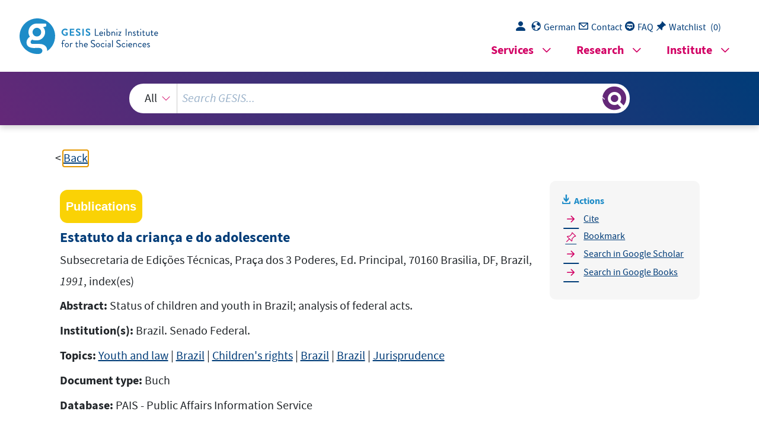

--- FILE ---
content_type: text/html; charset=UTF-8
request_url: https://search.gesis.org/services/get_stella_recommendation.php?doc_id=csa-pais-1991-1503919
body_size: 42365
content:
{"hits":{"total":{"value":10,"relation":"eq"},"hits":[{"_index":"gesis-18-01-2026-02-01-14","_id":"csa-sa-201502805","_version":1,"_seq_no":359630,"_primary_term":1,"found":true,"_source":{"title":"LIBERDADE, DINHEIRO E AUTONOMIA: O caso da Bolsa Familia","id":"csa-sa-201502805","date":"2013","date_recency":"2013","abstract":"This text is part of a broader research project that is scoped to the seizure of certain senses of moral and political changes in poor women resulting of the receiving from family grant. The research carried out for 5 years from 2006 to 2011 took place through interviews with some women and followed some script issues. At this hearing, which as is well known has some dynamism characteristic of human speech. We tried to collect changes in their lives in the sense mentioned above. We chose of search some spaces. It meant basically hear people who live in some of the worst situations of poverty and more inhabit the regions traditionally underserved of minimum public services, already lacking schools, roads, hospitals, cultural centers, meeting spaces. The regions were: parts of the hinterland of Alagoas and the Coastal Zone of the state, Vale do Jequitinhonha (MG), some localities of the inner of Piaui and Maranhao and still some peripheries of the Sao Luis (MA) and Recife (PE). We use the technique of open interviews. Similar technique requires that listen carefully to the voices of women and to the extent possible feel their opinions and feelings about the magnitude of the changes of its lives. Their voices must be heard, preferably more than once, as well as their feelings and opinions. This dimension is not tangible to other forms of research. Adapted from the source document.","portal_url":"http:\/\/sowiport.gesis.org\/search\/id\/csa-sa-201502805","type":"publication","topic":["Females","Hospitals","Ethics","Public Schools","Political Change","Freedom","Public Services","Autonomy","Poverty"],"person":["Rego, Walquiria Domingues Leao","Pinzani, Alessandro"],"person_sort":"RegoPinzani","source":"In: Politica & Trabalho, 2013, 38, 21-42","links":[],"subtype":"journal_article","publisher":"ProQuest","database":"SA - Sociological Abstracts","document_type":"Zeitschriftenaufsatz","coreAuthor":["Rego, Walquiria Domingues Leao","Pinzani, Alessandro"],"corePublisher":"Universidade Federal da Paraiba, Brazil","coreJournalTitle":"Politica & Trabalho","coreZsnummer":"38","corePagerange":"21-42","coredoctypelitadd":["Aufsatz"],"coreLanguage":["Portugiesisch (PT)"],"coreIssn":"0104-8015","data_source":"GESIS-Literaturpool","link_count":0,"gesis_own":1,"fulltext":0,"index_source":"OUTCITE","literature_collection":"GESIS-Literaturpool"},"system_type":"EXP","doc_rank":1,"rid":14324495},{"_index":"gesis-18-01-2026-02-01-14","_id":"gesis-ssoar-98274","_version":2,"_seq_no":376127,"_primary_term":1,"found":true,"_source":{"title":"Kinderarmut: Die Perspektive von Kindern und Jugendlichen - Schlussfolgerungen f\u00fcr Unterst\u00fctzung; Policy Brief","id":"gesis-ssoar-98274","date":"2024","date_recency":"2024","portal_url":"https:\/\/www.ssoar.info\/ssoar\/handle\/document\/98274","type":"publication","topic":["Kind","Jugendlicher","Armut","soziale Partizipation","Freizeit","Familie","Familienhilfe","Bundesrepublik Deutschland"],"person":["Schlimbach, Tabea","Guglh\u00f6r-Rudan, Angelika","Castiglioni, Laura","Boll, Christina"],"person_sort":"SchlimbachGuglh\u00f6r-RudanCastiglioni","links":[{"label":"URN","link":"http:\/\/nbn-resolving.de\/urn:nbn:de:0168-ssoar-98274-1"},{"label":"DOI","link":"https:\/\/doi.org\/10.36189\/DJI202442"}],"document_type":"Stellungnahme","institutions":["DJI"],"coreAuthor":["Schlimbach, Tabea","Guglh\u00f6r-Rudan, Angelika","Castiglioni, Laura","Boll, Christina"],"coreSjahr":"2024","coreIsbn":"978-3-86379-546-7","publishLocation_str_mv":"M\u00fcnchen","coreLanguage":"de","doi":"https:\/\/doi.org\/10.36189\/DJI202442","urn":"urn:nbn:de:0168-ssoar-98274-1","data_source":"GESIS-SSOAR","index_source":"GESIS-SSOAR","database":"SSOAR - Social Science Open Access Repository","link_count":0,"gesis_own":1,"fulltext":1,"metadata_quality":10,"related_references":[{"view":"Andresen, S. W., Johanna\/Moller, R. (2019). Children \u0301s Worlds. Eine Studie zu Bedarfen von Kin.","pdf_url":""},{"view":"Baisch, B. M., Dagmar\/Zollner, C. C., Laura\/Boll, C. (2023). Barrieren der Inan- spruchnahme monet\u00e4rer Leistungen f\u00fcr Familien. M\u00fcnchen: DJI. M\u00fcnchen.","pdf_url":""},{"view":"B. M. F. (2024). Lisa Paus: Wir st\u00e4rken Kinder und Familien.","pdf_url":""},{"view":"Gr\u00e4fe, C. (2023). Familien im SGBII-Grundsicherungsbezug. Wechselwirkungen zwischen Beziehungs- strukturen und institutionellen Kontexten in \"armen\" Familien. Abschlussbericht, pp. 3-5.","pdf_url":""},{"view":"Herfurth, E. S., R. S. (2023). Heinz-J\u00fcrgen\/Institut f\u00fcr soziale Arbeit e. Bertelsmann-Stiftung. G\u00fctersloh.","pdf_url":""},{"view":"Laubstein, C. H., Gerda\/Sedding, N. (2016). Armutsfolgen f\u00fcr Kinder und Jugendliche. Erkenntnisse aus empirischen Studien in Deutschland. Bielefeld:.","pdf_url":""},{"view":"Lietzmann, T. W., C. (2024). Auf was armutsgef\u00e4hrdete Kinder in Deutschland verzichten m\u00fcs- sen.","pdf_url":""},{"view":"Kinderarmut, R. (2024). Gemeinsame Erkl\u00e4rung.","pdf_url":""},{"view":"Schlimbach, T. G. R., Angelika\/Herzig, M. H., Hannah\/Castiglioni, L. B., C. (2024). Kinderarmut? Die Perspektive von Kindern und Jugendlichen. Abschlussbericht zum Projekt \"Befra- gung von Kindern und Jugendlichen im Rahmen der Einf\u00fchrung einer Kindergrundsicherung in Deutschland\".","pdf_url":""},{"view":"<a href=\"https:\/\/doi.org\/10.1177\/095892879600600111\" target=\"_blank\">Oorschot, ., W. (1995). Realizing Rights. A multi-level apporoach to non-take-up of means-tested benefits. Aldershot van Oorschot, Wim (1998): Failing selectivity. On the extent and causes of non-take-up of social security benefits. Aldershot: Avebury. Empirical poverty research in a comparative perspective. Aldershot, pp. 101-132.<\/a> ","pdf_url":""}]},"system_type":"BASE","doc_rank":2,"rid":14324495},{"_index":"gesis-18-01-2026-02-01-14","_id":"csa-ps-201206961","_version":1,"_seq_no":356312,"_primary_term":1,"found":true,"_source":{"title":"\"Coming out\" en la escuela","id":"csa-ps-201206961","date":"2011","date_recency":"2011","abstract":"The construction of homosexual\/lesbian identities of young people covers characteristic complexity in relation to the compulsory that covers the heterosexuality. In this sense, the school has turn into guardian and reproducer of the heterosexual order. The problem, however, presents itself when some young people refuse themselves to that order and consequently they are victims of the cultural violence and homophobias present themselves in the school. In the educational context, the elements that can help in the \"Coming Out\" process of those young people are: To break up the \"culture of silence\", to avoid the bullying antihomosexual, and the promotion of the emotional and networks support of pairs, school, and family. Adapted from the source document.","portal_url":"http:\/\/sowiport.gesis.org\/search\/id\/csa-ps-201206961","type":"publication","topic":["Victims","Homophobia","Violence","Identity","Heterosexuality"],"person":["Cornejo Espejo, Juan"],"person_sort":"Cornejo Espejo","source":"In: Bagoas: Estudos Gays-Genero e Sexualidades, 5, 2011, 6, 49-68","links":[],"subtype":"journal_article","publisher":"ProQuest","database":"WPSA - Worldwide Political Science Abstracts","document_type":"Zeitschriftenaufsatz","coreAuthor":["Cornejo Espejo, Juan"],"corePublisher":"Universidade Federal do Rio Grande do Norte, Brazil","coreJournalTitle":"Bagoas: Estudos Gays-Genero e Sexualidades","coreZsband":"5","coreZsnummer":"6","corePagerange":"49-68","coredoctypelitadd":["Aufsatz"],"coreLanguage":["Spanisch (ES)"],"coreIssn":"1982-0518","data_source":"GESIS-Literaturpool","link_count":0,"gesis_own":1,"fulltext":0,"index_source":"OUTCITE","literature_collection":"GESIS-Literaturpool"},"system_type":"EXP","doc_rank":3,"rid":14324495},{"_index":"gesis-18-01-2026-02-01-14","_id":"gesis-ssoar-56564","_version":3,"_seq_no":370306,"_primary_term":1,"found":true,"_source":{"title":"Kinder- und Jugend\u00f6ffentlichkeit: Entstehung, Implikationen und Rahmenbedingungen einer kindheitswissenschaftlichen Kategorie","id":"gesis-ssoar-56564","date":"2013","date_recency":"2013","abstract":"Thema des Beitrags ist das auf den Kinderrechten basierende Konzept der Kinder\u00f6ffentlichkeit und was darunter verstanden werden kann. Der Aufsatz pr\u00e4sentiert Beispiele, wie \u00fcber Kinder, mit Kindern sowie von Kindern und Jugendlichen \u00d6ffentlichkeit hergestellt wird. Damit verbunden begr\u00fcndet der Text, warum und wie Kinder ihre Bed\u00fcrfnisse und ihre Meinungen \u00f6ffentlich \u00e4u\u00dfern k\u00f6nnen, sodass diese auch ber\u00fccksichtigt werden. Sodann findet auch die Rolle von Erwachsenen Ber\u00fccksichtigung, wenn es gilt, Kinder zu unterst\u00fctzen, ohne sie zu bevormunden. R\u00e4ume, Zeiten und soziale Lebenslagen lassen sich als zentrale Einflussfaktoren f\u00fcr Kinder- und Jugend\u00f6ffentlichkeit ausmachen. Schlie\u00dflich geht es darum, mit (kinder-)politikwissenschaftlicher Perspektive gesellschaftspolitische Rahmenbedingungen f\u00fcr Kinder- und Jugend\u00f6ffentlichkeit zu erkunden.","portal_url":"https:\/\/www.ssoar.info\/ssoar\/handle\/document\/56564","type":"publication","topic":["Kind","Jugendlicher","\u00d6ffentlichkeit","Meinung","Partizipation","Kinderrechte","Selbstbestimmung","Fremdbestimmung","Kindheit","Polarisierung","Instrumentalisierung","Diskurs","Jugendpolitik"],"person":["Klundt, Michael"],"person_sort":"Klundt","source":"In: Psychologie und Gesellschaftskritik, 37, 2013, 3\/4, 29-51","links":[{"label":"URN","link":"http:\/\/nbn-resolving.de\/urn:nbn:de:0168-ssoar-56564-2"}],"subtype":"journal_article","document_type":"Zeitschriftenartikel","coreAuthor":["Klundt, Michael"],"coreSjahr":"2013","coreJournalTitle":"Psychologie und Gesellschaftskritik","coreZsband":"37","coreZsnummer":"3\/4","coreLanguage":"de","urn":"urn:nbn:de:0168-ssoar-56564-2","coreIssn":"0170-0537","data_source":"GESIS-SSOAR","index_source":"GESIS-SSOAR","database":"SSOAR - Social Science Open Access Repository","link_count":0,"gesis_own":1,"fulltext":1,"metadata_quality":10,"full_text":"   Psychologie & Gesellschaftskritik, 37 (3\/4), 29 -51.   Michael Klundt   K inder -   und Jugend\u00f6ffentlichkeit  Entstehung, Implikationen und Rahmenbedingungen einer   kindheitswissenschaftlichen Kategorie Thema des Beitrags ist das auf den Kinderrechten basierende Konzept der Kinder\u00f6ffentlichkeit und was darunter verstanden werden kann. Der Aufsatz pr\u00e4sentiert  Beispiele, wie \u00fcber Kinder, mit Kindern sowie von Kindern und Jugendlichen \u00d6ffent. Damit verbunden begr\u00fcndet der Text, warum und wie Kinder lichkeit hergestellt wird   Ein Gro\u00dfteil der Jugendlichen weltweit wird von der Krise des globalen  Kapitalismus  und von deren politischer Regulation besonders hart g etroffen und in vielen ihrer Zukunftsperspektiven beschnitten. Dass die H\u00e4lfte aller Minderj\u00e4hrigen weltweit in bitterer Armut lebt, ist keine  P&G 3\/4\/13   29  Inhalte der Auseinandersetzungen auch von den unterschiedlichen FoSchl\u00fcsselbegriffe: Jugend\u00f6ffentlichkeit zu erkunden.olitische Rahmenbedingungen f\u00fcr Kinderwissen)politik-ihre Bed\u00fcrfnisse und ihre Meinungen \u00f6ffentlich \u00e4u\u00dfern k\u00f6nnen, sodass diese auch Neuigkeit (Bev\u00f6lkerungsfonds der Vereinten Nationen UNFPA\/De -und Juber\u00fccksichtigt werden. Sodann findet auch die Rolle von Erwachsenen Ber\u00fccksichtiund soziale Lebenslagen lassen sich als zentrale Einflussfaktoren f\u00fcr Kindergung, wenn es gilt, Kinder zu untersgend\u00f6ffentlichkeit ausmachen. Schlie\u00dflich geht es darum, mit (kinderschaftlicher Perspektive gesellschaftspwissenschaften, Kinderpolitik, sozial polarisierte Kindheitendurch technologische M\u00f6glichkeiten scheint Stiftung Weltbev\u00f6lkerung, 2010, S.gen wehren, ist ebenfalls kein Novum, sondern eine Frage \u00f6ffentlicher Wahrnehmung. Doch seit einiger Zeit und wahrscheinlich verbessert Jugendlichen auf praktisch allen Kontinenten nicht abzurei\u00dfen. Die Bdingungen und Praxen der globalen Jugend\u00f6ffentlichkeit sind nicht ein-fach auf einen Nenner zu bringen. Neben der vielleicht gemeinsamen Perspektivlosigkeit und pitalismus auf Seiten vieler junger Menschen in Europa, den USA, Norafrika, Chile, im Nahen Osten usw. h\u00e4ngen die Erscheinungsformen und Kindheits  und  - - Emp\u00f6rung \u00fcber Ungerechtigkeiten des Finanzk 3). Dass einige von ihnen sich dag  t\u00fctzen, ohne sie zu bevormunden. R\u00e4ume, Zeiten    die Welle der Emp\u00f6rung der  d-a-r-   utsche  e-e- -   -  Michael Klundt  men neoliberaler Formierung der jeweiligen Gesellschaften in den letzten  Jahrzehnten ab.  Kinder und Jugendliche in Tunesien, \u00c4gypten, Griechenland, Port ugal und Spanien, in Gro\u00dfbritannien und Chile, in den USA und Israel  sind in den letzten Jahren in \u00f6ffentlichke itswirksame Bewegung geko mmen. Sie demonstrieren in aller \u00d6ffentlichkeit ihr Nicht -Einverst\u00e4ndnis  mit den herrschenden Verh\u00e4ltnissen in ihren Schulen, Hochschulen und  sorgen f\u00fcr JugendSt\u00e4dten, bei der (prek\u00e4ren) Arbeit oder Erwerbslosigkeit insgesamt. Sie \u00f6ffentlichkeit \u00fcber Probleme Jugendlicher, mit Jugen d-lichen und   da sie selbst eigeninitiativ aktiv sind -  von Jugendlichen.   Definition oder: Mehr als Mittelschichtskinder unter sich   Kinder\u00f6ffentlichkeit als eine Die Sozialwissenschaftler Oskar Negt und Alexander Kluge begreifen verst\u00e4rkte Beteiligung von Kindern am  politischen und \u00f6ffentlichen Leben   (Negt & Kluge, 1972, S.  464ff.).  Hierzu z\u00e4hlen sie freie Zusammenschl\u00fcsse von Kindern,  Kinderbewegungen und Kinderrepubliken, in denen Selbstregulierung und Selbstorgan isation der Kinder versucht werden. Kinder -  und Jugend\u00f6ffentlichkeiten  sind f\u00fcr sie aber  keine 'Kinderghettos' von liberalisierten Mittelschich tkindernensbereiche ausgegrenzt sind. \u00bbKinder\u00f6, in denen wichtige Leb ffentlichkeit [ist] nicht herzustellen, ohne eine materielle \u00d6ffentlichkeit,  die die Eltern verbindet, und ohne Kinder\u00f6ffentlichkeit in allen Schichten  und Klassen der Gesellschaft, die miteinander Verbindung aufnehmen   k\u00f6nnen\" (ebd., S.  466f.). Mit diesem Ma\u00dfstab lassen sich verschiedene  Facetten von Kinder- und Jugend\u00f6ffentlichkeit, ihre Entstehung, Implik ationen und realen Rahmenbedingungen untersuchen.  Eine wichtige Frage beim Begriff der 'Kinder\u00f6ffentlichkeit' ist z un\u00e4chst, ob es sich um die Herstellung von \u00d6ffentlichkeit \u00fcber Kinder, mit Kindern oder von Kindern handelt.  Die Partizipationsforschung hat  Ma\u00dfst\u00e4be der Beteiligung entwickelt, die sich auch auf die Teilnahme  von Kindern und Jugendlichen am politischen un d \u00f6ffentlichen Leben  \u00fcbertragen lassen.  Die sog. Partizipationsleiter (vgl. Schr\u00f6der, 1995,  S. 55) reicht von Formen der nur schein -partizipativen, instrumentellen  30  P&G 3\/4\/13    Kinder- und Jugend\u00f6ffentlichkeit  Fremdbestimmung, Dekoration und Alibiteilnahme \u00fcber Formen der  Teilhabe und des Informiertwe rdens bis zu realen Mitwirkungsm\u00f6glic hkeiten, Mitbestimmung und wirklicher Selbstbestimmung. Folgt man  dieser Kategorisierung, so ist feststellbar, dass sich viele Projekte f\u00fcr und  mit Kinder\/n nur partizipativ nennen, aber aufgrund fehlender M\u00f6glic hkeiten zur realen Beeinflussung von Entscheidungsprozessen durch die  Kinder nicht wirklich als partizipatorisch einzusch\u00e4tzen sind. Gerne wird  Schein-Partizipation instrumentell eingesetzt, die mehr im Dienste des  Images von St\u00e4dten, D\u00f6rfern oder Politiker _innen steht, statt die Belange  der Kinder und Jugendlichen abzubilden. Deshalb ist darauf hinzuwe isen, dass  die eigentliche Begr\u00fcndung f\u00fcr Kinder -  und Jugendbeteiligung  auf einer grunds\u00e4tzlichen Ebene ansetzen muss -   n\u00e4mlich ihrem Recht  darauf.  In einigen F\u00e4lle n steht zu bef\u00fcrchten, dass die \u00f6ffentlich insz eAlibifunktion hat, um von der mangelnden Teilhabe an anderen geselnierte Schaffung von M\u00f6glichkeiten f\u00fcr Kinder, sich zu beteiligen eine  lschaftlichen Ressourcen abzulenken. Man gibt sich dadurch den Anstrich  von Kinderfreundlichkeit, w\u00e4hrend viele gravierende Probleme ungel\u00f6st bleiben (vgl. Liebel, 2007, S.  187).  Zwischen Kinderrechten, Kinderl\u00e4rm und Kinder Kommerzialisierung Zur neueren V\u00f6lkerrechtsgeschichte geh\u00f6rt, dass Partizipation, Me inungsfreiheit, Ve reinigungsfreiheit und freie Meinungs\u00e4u\u00dferung keine  Geschenke (mehr) an junge Menschen sind, sondern in der  UNKinderrechtskonvention explizit   festgehaltene Rechte der Kinder (Art.  12- 17 UN -; Bundeszentrale, 1999, KRK S. 189f. ). Zu ihnen haben sich  die 193  Unterzeichnerstaaten seit 1989 verpflichtet (Deutschland durch  vorbehaltliche Ratifizierung seit 1992 und vorbehaltlos seit 2010). Das Gleiche gilt f\u00fcr das \u00bbRecht des Kindes auf Ruhe und Freizeit [...], auf  Spiel und altersgem\u00e4\u00dfe aktive Erholung sowie auf fr eie Teilnahme am  kulturellen und k\u00fcnstlerischen Leben\" (Art.  31, Absatz  1 UN -KRK).  Interessanterweise erkennen die Vertragsstaaten diese Rechte nicht nur  an, sondern verpflichten sich im folgenden Absatz explizit dazu, das  P&G 3\/4\/13  31   Michael Klundt  Recht des Kindes auf volle Beteil igung am kulturellen und k\u00fcnstlerischen  Leben zu achten und zu f\u00f6rdern sowie \u00bbdie Bereitstellung geeigneter und  gleicher M\u00f6glichkeiten f\u00fcr die kulturelle und k\u00fcnstlerische Bet\u00e4tigung sowie f\u00fcr die aktive Erholung und Freizeitbesch\u00e4ftigung\" zu f\u00f6rdern  (Art. 31, Absatz 2 UN-KRK).  Eine \u00bbfreie Teilnahme am kulturellen und k\u00fcnstlerischen Leben\" (A rtikel 31, UN -KRK) in Theater, Malerei und Musik erm\u00f6glicht Kindern  kreative F\u00e4higkeiten auszubilden. Scheinbar paradoxerweise werden je doch h\u00e4ufig gleichzeitig die R\u00e4 ume zum Spielen f\u00fcr Kinder als immer  eingeengter beschrieben, sodass von einer regelrechten 'Backseat -Generation' die Rede ist (vgl. Wallow, 2010), die von einem verinselten Se tting zum n\u00e4chsten bef\u00f6rdert wird, aber st\u00e4dtische und l\u00e4ndliche Raume  zwischen Schule und Freizeitorten kaum noch ganzheitlich wahrnehmen  und bev\u00f6lkern kann (vgl. Negt, 1997, S.  56). Oskar Negt schrieb kurz  vor der Jahrtausendwende, dass es \u00bbnie in der Geschichte des zwanzig sten Jahrhunderts [...] in den fortgeschrittenen Industriel\u00e4n dern derart  (Negt, 1997, S. 111). Dabei brauchen Kinder heute mehr denn je Fregeringe Bet\u00e4tigungsr\u00e4ume f\u00fcr Kinder und Jugendliche gegeben\" habe  izu werden scheinen. r\u00e4ume, die sie zur autonomen Selbstbildung nutzen k\u00f6nnen, da die Chancen zum informellen Lernen immer geringer  Auch um sich die F\u00e4higkeit zu erwerben, sich Kenntnisse selbstst\u00e4ndig  anzueignen (Lernen zu lernen), ben\u00f6tigen Kinder eigene erlebte prakt ische Erfahrungen (vgl. Rolff & Zimmermann, 1997, S. 157).  Somit macht Kinder\u00f6ffentlichkeit besond ere r\u00e4umliche Arrangements  erforderlich: mehr Bewegungsspielr\u00e4ume und andere Zeitr\u00e4ume als jene  der Erwachsenen. Kinder werden in der Regel aus der \u00d6ffentlichkeit der  'b\u00fcrgerlichen Gesellschaft' ferngehalten oder angewiesen, dort nicht  durch Anwesenheit od er Lautst\u00e4rke zu st\u00f6ren. An den zum Teil erfol greichen Versuchen zur Schlie\u00dfung von Kindertagesst\u00e4tten und Kinde rheimen aufgrund von  'Kinderl\u00e4rm'- Verordnungen bzw. Gerichtsproze ssen in Hamburg, Frankfurt am Main und Bonn l\u00e4sst sich dies ganz gut  illustrieren: In einem Stadtteil von Bonn versuchten 2010 z. B. 27 Hau shalte durch eine B\u00fcrgerinitiative das Kinderwohnheim eines freien Tr \u00e4gers zu verhindern (vgl. Wallow, 2010). In einer Kleinstadt im Weste r32 P&G 3\/4\/13    Kinder- und Jugend\u00f6ffentlichkeit  wald (n\u00f6rdliches Rheinla-nd Pfalz) wehrten sich Anwohner_i nnen gegen  die Einrichtung einer Wohngruppe mit maximal sieben essgest\u00f6rten  M\u00e4dchen am Rande ihres Viertels. Die Hausbesitzer wollten  \u00bbkeine  kotzenden M\u00e4dchen im Vorgarten\"  (Roos, 2012).  Eine weitere Pr\u00e4gung von Kinder -  und Jugend\u00f6ffentlichkeit geschieht  unterdessen durch die weiter voranschreitende mediale  Kommerzialisierung, wodurch nicht nur der Alltag vieler Familien nur noch vom Fer nsehprogramm strukturiert wird. Hierbei scheinen medien\u00f6ffentliche Darstellungen eigentlich nur  zwischen bedrohten und bed rohlichen Ki ndern und Kindheiten hin-   und herwechseln zu k\u00f6nnen. Durch Vergleich  des Ausma\u00dfes und der Qualit\u00e4t \u00f6ffentlicher Bilder krimineller Kinder  und Jugendlicher zu solchen von helfenden und solidarischen Kindern  und Jugendlichen, ist schnell zu erken nen, dass erstere deutlich \u00fcberwi egen. F\u00fcr Oskar Negt ist das Interesse an Jugendlichen wesentlich nur auf ihren Konsumentenstatus oder ihre Gewaltbereitschaft als St\u00f6rer geric htet (vgl. Negt, 1997, S. 103).   Streit um Verweigerung und Anerkennung von Kind er -   und  Jugendrechten als Teil des Kampfe s um Kinder -   und   Jugend\u00f6ffentlichkeit   Wer bestimmte Menschengruppen als inferiore Objekte betrachtet, die  aufgrund ihrer Unreife und Minderwertigkeit geschlagen werden d\u00fcrfen,  um sie auf den rechten Pfad zu bringen  (vgl. M\u00fcller -M\u00fcnch, 2012,  S. 20ff.), verweigert diesen selbstverst\u00e4ndlich einen gleichberechtigten  Status und die M\u00f6glichkeit zur Mitbestimmung, geschweige denn Selbs tbestimmung als m\u00fcndige B\u00fcrgerinnen und B\u00fcrger oder gar das Recht auf  umfassende Kinder -  und Jugend\u00f6ffentlichkeit. Lange Zeit galten Kinder  und Jugendliche v.  a. den jeweils Herrschenden als billige Gebrauchsg egenst\u00e4nde (vgl. Engels, 1845, S.  459; deMause, 1977, S.  12). Vor und  w\u00e4hrend der Industrialisierung l\u00e4sst sich das auch anhand der erste n  Kinderschutz-Debatten im 19. Jahrhundert demonstrieren (vgl. Butte rwegge, 2012, S.  40). Die politischen Motive zum Schutz der Kinder  r\u00fchrten eher von ihrer fr\u00fchzeitigen Unbrauchbarkeit als zuk\u00fcnftige So lP&G 3\/4\/13  33   Michael Klundt  daten aufgrund von Kinderarbeit her. So spricht der   westf\u00e4lische Obe rpr\u00e4sident Ludwig von Vincke  1818 von der \u00bbAnwendung der kleinen  Kinder\" an Maschinen und der preu\u00dfische Staatskanzler von Harde nberg 1817 von ihrer sp\u00e4teren milit\u00e4rischen Unbrauchbarkeit aufgrund  von Kinderarbeit (vgl. Kuczynski, 1960, S.  23ff., 50ff.). Noch bis zum  Ende der 1970er Jahre forderten oberste Landesgerichte der Bundesr epublik ein \u00bbgewohnheitsrechtliches Z\u00fcchtigungsrecht\" in der Schule und  in der Familie (vgl. Matschke, 2007). Bis zum Eingest\u00e4ndnis eigener und nicht abgeleiteter, also subjektiver Kinderrechte ist daher ein sehr langer  Weg in Deutschland zur\u00fcckgelegt worden. Mit der UN -KinderrechtsSomalia) vor \u00fcber zwanzig Jahren wurde einmal mehr der konvention und deren Ratifizierung durch alle Staaten (au\u00dfer USA und Subjektstatus  von Kindern   hervorgehoben. Bis dahin galten sie in Wissenschaft, Med ien und Politik weitgehend als abh\u00e4ngige Objekte von Erwachsenen bzw.  Familien (vgl. Liebel, 2007, S.  13ff.). Um 1990 wurde auch das neue  Kinder-  und Jugendhilfegesetz (das KJHG im  SGB VIII) in Deutschland  verabschiedet, dessen Grundprinzipien Rechte auf repressionsfreie Hilf sangebote, F\u00f6rderung, Partizipation, Bildung, Betreuung und Erziehung  -beinhalten. Ein Vergleich mit dem bis dahin geltenden Jugendwohlfahrts gesetz l\u00e4sst sich an hand der sog. Heimkinder -Problematik ziehen: Die  rechtliche Grundlage f\u00fcr die Einweisung hunderttausender Minderj\u00e4hr iger und deren h\u00e4ufige Ausbeutung und Misshandlung in Erziehungshe imen der Bundesrepublik zwischen 1949 und 1975 bildete bis zum I nkrafttreten des Sozialgesetzbuch Achtes Buch  -  Kinder- und Jugendhilfe (SGB VIII) am 1. Januar 1991 das kontroll -  und straforientierte Reich sjugendwohlfahrtsgesetz (RJWG) von 1922, das im Jahre 1961 novelliert  worden war und seitdem die Bezeichnung Jugendwohlfahrtsgesetz (JWG)  trug (vgl. Petitionsausschuss, 2008, S. 2f.).  Die Bundesrepublik Deutschland tat sich von Anfang an schwer mit  der ungeteilten Anerkennung und Umsetzung der UN -Kinderrechtskonvention (UN -KRK). Alleine durch den bis 2010 geltenden ausl\u00e4nde rrechtlichen Vorbehalt gegen\u00fcber dem Abkommen, glaub(t)en sich die  Landesregierungen der Bundesl\u00e4nder berechtigt, minderj\u00e4hrige Fl\u00fcchtli nge in Abschiebehaft nehmen und sie bspw. der Schulpflicht entziehen und  34  P&G 3\/4\/13    Kinder- und Jugend\u00f6ffentlichkeit  ihnen Rechte (z.   B. auf Gesundheitsversorgung) vo renthalten zu d\u00fcrfen  (vgl. Nothafft, 2008, S.  34f.). Auch deshalb kann der politische und  zivilgesellschaftliche Kampf um die Einf\u00fchrung von Kinderrechten in die  Verfassung als ein Kampf um Kinder -  n-und Jugend\u00f6ffentlichkeit versta den werden. Dabei geht es  u.  a. um ein Signal f\u00fcr die Umsetzung von  Kinderrechten auf Schutz, F\u00f6rderung und Beteiligung in die politische,  rechtliche und gesellschaftliche \u00d6ffentlichkeit  (vgl. Hildebrandt, 2008,  S. 1032).   Im Zusammenhang mit einem Urteil zu Adoptionen erkl\u00e4rte das   Bundesverfassungsgericht 1968 erstmals, dass dem Kind als  Grundrechtstr\u00e4ger eigene Menschenw\u00fcrde und ein eigenes Recht auf Entfaltung seiner Pers\u00f6nlichkeit   im Sinne des Art. 1 Abs. 1 und Art. 2 Abs. 1 GG  zukommen (vgl. BverfG, 1968, S.  119). Ein halbes Jahrzehnt sp\u00e4ter,  1973, wurde sogar die Pr\u00fcgelstrafe in den Schulen der Bundesrepublik  Deutschland offiziell abgeschafft. Die bayerischen Schulkinder mussten  sich allerdings gesetzestechnisch weitere sieben Jahre gedulden. Dort  erkl\u00e4rte noch 1979 das Bayeris che Oberste Landesgericht, im Gebiet des  Freistaates Bayern bestehe ein \u00bbgewohnheitsrechtliches Z\u00fcchtigungsrecht\"   (vgl. Matschke, 2007). 1980 wurde dann aber die Pr\u00fcgelstrafe auch an  Schulen in Bayern offiziell aufgehoben. Hielt der Bundesgerichtshof noch  1988 eine \u00bbgelegentliche Tracht Pr\u00fcgel\" f\u00fcr \u00bbnicht pauschal zu verda mmen\" (Prantl, 2010 ), so gibt es seit dem 3.  November 2000  -  nach \u00fcber  drei\u00dfigj\u00e4hriger Diskussion  -   zudem das verbriefte Recht der Kinder auf  eine gewaltfreie Erziehung in \u00a7  1631 Abs.  2 de u-s B\u00fcrgerlichen Gesetzb ches (BGB).   Gesellschaftspolitische Rahmenbedingungen   Eine progressive Kinder -  und Jugend\u00f6ffentlichkeit z ielt auf erweiterte  individuelle und kollektive Erfahrungs- und Handlungsf\u00e4higkeit  im Sinne  von Mit -  und Selbstbestimmung ab. D urch Kinder\u00f6ffentlichkeit k\u00f6nnen  junge Menschen ihre Bed\u00fcrfnisse \u00f6ffentlich \u00e4u\u00dfern und finden im besten Falle dabei auch Ber\u00fccksichtigung. Kinder -  und Jugend\u00f6ffentlichkeit  kann durch Erwachsene unterst\u00fctzt, muss aber von Kindern und Jugen dP&G 3\/4\/13  35   Michael Klundt  lichen selbst inh altlich gef\u00fcllt werden. Im Sinne von Negt und Kluge  (1972) darf sie nicht auf bestimmte Orte und Zeiten beschr\u00e4nkt sein und  muss alle gesellschaftlichen Schichten umfassen. Deshalb gilt es, beso nders die Partizipation und \u00d6ffentlichkeit von sozial benachte iligten und  armen Kindern und Jugendlichen im Sinne von Menschenrechtsbildung, Vielfalt und Inklusion zu st\u00e4rken. Denn, wie  der 14. Kinder -  und J ugibt es nicht, sondern nur sozial difgendbericht der Bundesregierung aufzeigt: 'Die' Kinder oder 'die' Jugend ferenziert lebende Kinder und Jugendliche (vgl. Mey, 2011, S. 41f.). e-Um ihre Rahmenbedingungen zu verst hen, geh\u00f6rt zur politikwissenschaftlichen Untersuchung von 'Kinder\u00f6 ffentlichkeit' auch, politischen, wissenschaftlichen und medialen Repr \u00e4sentanzen der  Thematik sozialer Polarisierung im Kindes - und Jugendalter nachzusp\u00fcren.   Was bedeutet es aber f\u00fcr 'Kinder\u00f6ffentlichkeit', wenn  Millionen Kinder und Jugendliche auf oder unter Sozialhilfeniveau leben m\u00fcssen, mit  ungen\u00fcgenden Regelsatzleistungen f\u00fcr Gesundh eit und Bildung -   von  Spielzeug, Sport -  und Freizeitkosten nicht zu reden? Die Einkommen sarmut von Kindern hat mit Hartz IV und der Agenda 2010 einen histor ischen H\u00f6chststand und eine neue Qualit\u00e4t erreicht (vgl. Butterwegge, Klundt & Zeng, 2008). Die  elementaren Grundlagen f\u00fcr Kinder\u00f6ffen tlichkeit sind zutiefst beeintr\u00e4chtigt , wenn Familien f\u00fcr Ern\u00e4hrung, B ekleidung und die Teilnahme am sozialen Leben ihrer Kinder nicht mehr  aufkommen k\u00f6nnen, wenn die Anschaffung von B\u00fcchern und Schulmat erialien oder Klass enfahrten und Kindergeburtstage faktisch nicht zu  finanzieren sind. Bildungschancen sind damit von Anfang an behindert,  w\u00e4hrend chronische Armut auch eine deutlich niedrigere Lebenserwa rtung bedeutet. Wer von Kinder\u00f6ffentlichkeit spricht, darf von Kindera rmut somit nicht schweigen (vgl. Bundesregierung, 2013, S. 365).  Wie das Statistische Bundesamt Anfang August 2011 f\u00fcr das Jahr  Jugendlichen in Deutschland als armutsgef\u00e4hrdet. Darunter ver2008 vermeldete, gelten 15 Prozent der \u00fcber 13 Millionen Kinder und steht die  Institution ein Haushaltsnettoeinkommen von weniger als 11.151 Euro im Jahr (vgl. Statistisches Bundesamt, 2011, S.  22). Der Familienreport  2011 des Bundesfamilienministeriums kommt zu \u00e4hnlichen Ergebnissen:    36  P&G 3\/4\/13    Kinder- und Jugend\u00f6ffentlichkeit  Gegenw\u00e4rtig verf\u00fcgen ca. 2,5 Millione n Kinder und Jugendliche  in 1,5 Millionen Haushalten in Deutschland \u00fcber ein Einkommen,  das unterhalb von 60 Prozent des gewichteten Medianeinko mmens liegt. Die Armutsrisikoquote der unter 18J\u00e4hrig en liegt d amit bei 19,4 Prozent (BMFSFJ, 2012, S. 98).   Derweil Bund, L\u00e4nder und Gemeinden im Jahre 2010 eine Staatsschuld  von 2,1 Billionen Euro hatten, sind die Gesamtverm\u00f6gen  in Deutschland  insgesamt auf 9,4 Billionen angestiegen. Das reichste Zehntel in Deutschland besitzt laut Deutschem Institut f\u00fcr Wirtschaf tsforschung und der  Deutschen Bunde sbank von diesen 9,4   Billionen allein 5,8 Billionen, das  hei\u00dft  \u00fcber 61   Prozent. Die obersten 30 Prozent verf\u00fcgen mit etwa 8,6  Billionen Euro \u00fcber 91  Prozent des gesamten Verm\u00f6gens in Deutschland.  Die unteren 70 Prozen t teilen sich die restlichen 0,8  Billionen und damit  8,5  Prozent. Die untere H\u00e4lfte der Bev\u00f6lkerung kommt gerade noch auf  ist verein Prozent des Gesamtverm\u00f6gens, das untere Drittel besitzt nichts oder - bzw. \u00fcberschuldet (vgl. Meck et al., 2012). W\u00e4hrend also der real  existierende Reichtum eine enorme Steigerun g erfahren hat, kommen  insbesondere von Kindern und Familien in den letzten Jahren auf hohem viele Forschende zu dem besorgniserregenden Ergebnis, dass die Armut  Niveau verharrt.   Selbst  eine Studie der Konrad Adenauer Stiftung sieht Deutschland   auf dem Weg in eine neue Art von Klassengesellschaft  [...], wobei  die Trennungslinie eben nicht nur \u00fcber Einkommen und Verm \u00f6gen, sondern auch \u00fcber kulturelle Dimensionen wie etwa Bi ldungskapital und Bildungsaspirationen, aber auch Werte und Al ltags\u00e4sthetik verl\u00e4uft.  Ebenso erweisen sich Ern\u00e4hrung, Gesun dheit, Kleidung und Medienumgang als Abgrenzungsfaktoren. Der Zulauf zu privaten Schulen ebenso wie das Umzugsverhalten von  Eltern der b\u00fcrgerlichen Mitte geben ein beredtes Zeugnis dieser  Entwicklung   008, S.(Borchard et al., 2  8).   Die ungleiche Verteilung der Verm\u00f6gen wird zuk\u00fcnftig durch den Gen erationenzusammenhang sogar noch weiter versch\u00e4rft, da mit der Z uP&G 3\/4\/13  37   Michael Klundt  nahme der Erbschaften sich auch die sozialen Gegens\u00e4tze vergr\u00f6\u00dfern  werden, denn Personen aus h\u00f6heren Bildungssch ichten, die in der Regel  schon selbst h\u00f6here soziale Positionen erreichen, erben h\u00f6her als Pers onen mit niedrigerem Bildungsstand. Dar\u00fcber hinaus heiraten wohlh abende Menschen in der Regel auch innerhalb der gleichen Schicht, sodass  Reichtum noch einmal ko nzentrierter vorkommt (vgl. Esping -Andersen,  2006, S. 59).   Instrumentalisierte Kinder( -\u00d6ffentlichkeit) oder:  Reden \u00fcber   (arme) Kinder und Familien Indessen spielen Kinder und Jugendliche in den letzten Jahren eine immer  gr\u00f6\u00dfere Rolle in der \u00d6ffentlichkeit. Manche begr\u00fcnden dies damit, dass  die Anzahl der jungen Menschen relativ sinkt oder damit, dass sie 'unsere Renten' finanzieren und uns sp\u00e4ter gut behandeln sollen. Wom\u00f6glich  liegt es auch einfach daran, dass die Gesellschaft insgesamt sensibler auf  Kinderinteressen eingeht. Zu vermuten w\u00e4re auch, dass viele Erwachs ene, die in der finanzkapitalistischen Wirtschafts -  und Arbeitswelt das  Gef\u00fchl der Kontrolle der sie selbst bedingenden Faktoren in den letzten  Jahren immer mehr zu verlieren meinen, umso energ ischer versuchen, die  Welt und das Leben von Kindern und Jugendlichen unter Kontrolle zu  behalten oder zu bringen. Das k\u00f6nnte erkl\u00e4ren, warum Kinder und J ugendliche in \u00f6ffentlichen Diskursen oftmals nur entweder als gef\u00e4hrdet  oder als gef\u00e4hrlich, in jedem  Falle aber des Schutzes und\/oder der Ko ntrolle Erwachsener bed\u00fcrfend, dargestellt werden. Vielleicht hat die Wahrnehmungs\u00e4nderung aber auch etwas damit zu tun, dass sich genau  in den beiden Bereichen Wandlungsprozesse vollzogen haben, die laut  Negt und Klu ge noch von der b\u00fcrgerlichen \u00d6ffentlichkeit ausgegrenzt  werden: der industrielle Apparat des Betriebes und die Sozialisation in  der Familie (Negt & Kluge, 1972, S.  10). Mit der st\u00e4rkeren Erwerbsb eteiligung von Frauen in Westdeutschland \u00e4ndert sich die Arbe itswelt und  der bislang unsichtbar gebliebene Bereich der Reproduktionsarbeit und  Pflege von Kindern und Alten erlangt nach und nach gesellschaftliche  und \u00f6ffentliche Bedeutung.   38  P&G 3\/4\/13    Kinder- und Jugend\u00f6ffentlichkeit  Doch in all diesen Diskursen wird viel   mehr \u00fcber Kinder verhandelt  als mit ihn en gehandelt, geschweige denn von Kindern selbst aktiv eing egriffen. Nur allzu leicht lassen sich dabei Heranwachsende f\u00fcr verschi edene Zwecke benutzen. Die Instrumentalisierung junger Menschen im  politischen Diskurs l\u00e4sst sich auch anhand der Mitteilung d er EU -Kommission zu einer  EU-Strategie f\u00fcr die Jugend -   Investitionen und Empo werment veranschaulichen (vgl. Europ\u00e4ische Kommission, 2009, S.  1ff.).  Dort wird festgestellt, dass  \u00bbangesichts der derzeitigen Wirtschaftskrise  [...] das junge Humankapital gehe gt und gepflegt werden\"  m\u00fcsse. Junge  Menschen stellten eine  \u00bbRessource f\u00fcr die Gesellschaft [dar], die genutzt  werden kann, um \u00fcbergeordnete gesellschaftliche Ziele zu erreichen\"   (ebd., S.  2). Somit wird offenbar, worauf die Kritik an einer neoliberalen  Hegemonie in der EU zielt: Eine v\u00f6llige Marktorientierung, die den Wert  von Menschen nur an ihrer instrumentellen Vernutzbarkeit misst.  Junge und zuk\u00fcnftige Generationen lassen sich zudem leicht f\u00fcr die  Privatisierung der Sozialsysteme und die Restrukturieru ng des demokr atischen Wohlfahrtsstaates in einen neoliberalen Wettbewerbsstaat i nstrumentalisieren. Dies geschieht dann h\u00e4ufig unter dem Banner von  'mehr Demografie -Sensibilit\u00e4t', 'Generationengerechtigkeit' und im N amen der ohnm\u00e4chtigen Kinder gegen die ' raffgierigen Rentner' und ihren  'Schuldenberg'. Unter dem f\u00fcrsorglich klingenden Titel  Von der Gener ation Praktikum zur Generation Altersarmut?   verlangt etwa der langj\u00e4 hrige Shell- Jugendstudienherausgeber und Kindheitsforscher an der Berl iner Hertie School   of Governance, Klaus Hurrelmann, in einer Unters uchung \u00fcber die soziale Lage und das Befinden Jugendlicher in Deutsc hland, das Problem Altersarmut mehr zu thematisieren (vgl. Hurrelmann & Karch, 2013). Gemeinsam mit dem Gesch\u00e4ftsf\u00fchrer des Versorgung si-werks Metallrente, Heribert Karch, fordert Hurrelmann dazu auf, pr vate Altersvorsorge zur Pflicht zu machen (vgl. Gajevic, 2013). Er blendet damit die Erfahrungen der aktuellen Weltwirtschafts - und Finanzkr ise aus, wonach die 'Ver -Riesterung' der deutsche n Altersvorsorge das  Problem der Altersarmut nicht entsch\u00e4rft, sondern versch\u00e4rft hat und  somit gerade f\u00fcr prek\u00e4r Besch\u00e4ftigte zu noch gr\u00f6\u00dferen Risiken f\u00fchrt (vgl.  Balodis & H\u00fchne, 2012). Daraus nun den Schluss zu ziehen, Privatre nP&G 3\/4\/13  39   Michael Klundt  ten zur Pflicht zu machen , k\u00e4me nicht nur einem weiteren gigantischen  Subventionsprogramm f\u00fcr private Versicherungskonzerne im Namen der  Jungen gleich, sondern versch\u00e4rfte das Problem der Altersarmut noch f\u00fcr zuk\u00fcnftige Generationen.    Der fr\u00fchere Pr\u00e4sident des Bundesverbandes der Deutschen Industrie  (BDI), Hans- Olaf Henkel, bemerkte schon 1998, dass  \u00bbReformen, die  mit der Verantwortung f\u00fcr kommende Generationen plausibel begr\u00fcndet werden k\u00f6nnen, [...] eine gute Chance [haben], von Medien  t-und \u00d6ffen lichkeit akzeptiert und vom W\u00e4hler honoriert zu werden. [...] Wir schu lden es unseren Kindern\"   (Henkel, 1998, S.  12). Was wir 'unseren Ki ndern' schulden, zielt auf einen vermarktlichten Wohlfahrtsstaat, den  Henkel mit den Lebensinteressen k\u00fcnftiger   Generationen legitimiert:  \u00bbHeute m\u00fcssen wir die Sozialpolitik mit marktwirtschaftlichen Instr umenten renovieren, im eigenen Interesse und weil wir es unseren Kindern  schulden\" (ebd., S.  25f.). (Kinder -)Politikwissenschaftliche Forschung  kann untersuchen,  auf welche Weise hierbei  partikulare Wirtschaftsinteressen als universale Generationen -  oder gar Menschheitsinteressen au sgegeben werden (vgl. Klundt, 2008, S. 264f.).   Die neoliberalen Eliten h\u00e4tten nach dem von ihnen bef\u00f6rderten Wir tschafts- und Finanzde saster der letzten Jahre eigentlich allen Grund,  nunmehr ein wenig zur\u00fcckhaltender zu sein. Das Gegenteil ist der Fall: Unterschichtsverunglimpfung verbindet sich mit Sozialstaats -Bashing auf  brutalste Weise. Auch das Reden \u00fcber (arme) Kinder und Familien  macht  einen Teil der gesellschaftspolitischen Polarisierungs -Problematik aus  und pr\u00e4gt damit Kinder -  und Jugend\u00f6ffentlichkeit.   Dies gilt vor allem  dann, wenn die Betrachtung von (Kinder- )Armut durch vielfache Formen  der Ignoranz, der Krokodiltr\u00e4nen sowie d er Schicksalsgl\u00e4ubigkeit g ekennzeichnet ist. Am bedenklichsten haben sich jedoch diejenigen Di skurse entwickelt, in denen Kinder und Familien mit den Etiketten 'selbst  schuld' und 'asozial' bedacht werden und  statt der Bek\u00e4mpfung von  Armut die Bek\u00e4mpfung d er Armen  im Vordergrund steht. Das geschieht,  wenn das ehemalige Vorstandsmitglied der Deutschen Bundesbank und  ehemalige Berliner SPD -Finanzsenator Thilo Sarrazin und der Berlin Neuk\u00f6llner SPD -B\u00fcrgermeister Heinz Buschkowsky verbal auf die 'as o40 P&G 3\/4\/13    Kinder- und Jugend\u00f6ffentlichkeit  ziale' Unte rschicht der 'S\u00e4ufer' und 'Kopftuchm\u00e4dchen' -Produzenten eindreschen (vgl. von Lucke, 2009, S. 55ff.).   Doch weniger der notorische Sozialrassismus Sarrazins ist das Pro blem, als die vielen heimlichen und offenen Unterst\u00fctzer_i nnen seiner Hetzreden in den Eliten von Medien, Wissenschaft, Politik und Wirt schaft.  Wissenschaftler_innen  -   wie der Bremer Professor f\u00fcr Sozialp\u00e4dagogik,  Gunnar Heinsohn  -   versuchen unterdessen deutlich zu machen, dass  Armut ausschlie\u00dflich durch das Vermehrungsverhalten armer Mensc hen  verursacht  sei, da diese Kinder nur als Geldanlage produzieren w\u00fcrden:  \u00bbSolange die Regierung das Recht auf Kinder als Recht auf beliebig viel  \u00f6ffentlich zu finanzierenden Nachwuchs auslegt, werden Frauen der  Unterschicht ihre Schwangerschaften als Kap ital ansehen\" ( Heinsohn,  2010a ). Da Kinder aus bildungsfernen Schichten f\u00fcr Heinsohn praktisch  qua  Geburt grunds\u00e4tzlich zu den 'Niedrigleistern' geh\u00f6ren, naturgem\u00e4\u00df  als Frauen 'durch Vermehrung nach Einkommen streben' und als M\u00e4 nner, zumal mit Migrationshi ntergrund, einzig und allein kriminell vo rstellbar sind, erkl\u00e4rt er sie auch gleich noch f\u00fcr beinahe lebensunwert.  \u00bbUngeborene k\u00f6nnen niemandem einen Baseballschl\u00e4ger \u00fcber den Kopf  ziehen, aber sie k\u00f6nnen auch von niemandem erniedrigt oder beleidigt  werden\" ( Heinsohn,  2010b ). An dieser hetzerischen   Propaganda wird  menschliche W\u00fcrde nimmt, um ihnen danach auch ihre sozialen Rechte deutlich, dass man Menschen am besten ideologisch zun\u00e4chst ihre  streitig zu machen. In diesem biologistischen Menschenbild sind s owohl  der Intelligenzquotient als auch der Schulabbruch bereits am Tage der  Geburt anhand der sozialen Herkunft eines Kindes festgelegt. Deshalb  kann sich Heinsohn auch die mangelhaften Bildungschancen von vielen  Migrantenkindern in Deutschland nicht mit s trukturellen Problemen im  dreigliedrigen Bildungssystem erkl\u00e4ren, sondern nur folgenderma\u00dfen:  \u00bbSchon die Eltern unserer Einwanderungskinder waren schlecht in der  Schule\"   (ebd.). \u00c4hnlich erl\u00e4utert Sarrazin Behinderungen und Misserfo lge von muslimischen Kind ern im deutschen Schulsystem mit vorausg egangener ' Inzucht' n-. Statt selektiver Bildungsstruktur und jahrzehntela ger Ausgrenzung seien vielmehr  'Erbfaktoren' f\u00fcr das Versagen von Tei P&G 3\/4\/13  41   Michael Klundt  len der t\u00fcrkischen Bev\u00f6lkerung im deutschen Schulsystem verantwortlich  (vgl. Sarrazin, 2010, S. 316).  Sozial-rassistische Einstellungen stellen einen fundamentalen Wide rspruch zum Geist und Gehalt des Grundgesetzes dar (mindestens Art.  1  und 20 GG). Dabei handelt es sich um eine moderne Form des akadem ischen (Sozial -)Rassismus,  dessen Rassenideologie in Menschen (fast)  jeglicher Religion oder Hautfarbe aus der Unterschicht eine Art Unte rrasse von ewigen 'Niedrigleistern' erblickt und umgekehrt beruflich  erfolgreiche Menschen (fast) jeglicher Hautfarbe und Religion als eine  Art Oberrasse der geborenen 'Leistungstr\u00e4ger' begreift. Seine sozial -eugenische Note erh\u00e4lt dieses Denken auch durch schlicht bev\u00f6lkerungspolit ische Aussagen wie die des FDP -Politikers Daniel Bahr: \u00bbIn Deutschland  kriegen die Falschen die Kinder. Es ist falsch,   dass in diesem Land nur  die sozial Schwachen die Kinder kriegen\" ( Spiegel.de vom 2 3.1.2005;  vgl. die bev\u00f6lkerungspolitische Pr\u00e4mien -Idee Thilo Sarrazins f\u00fcr Akad emiker_innen- Kinder sowie seine arrogante Bevormundung von Eltern:  \u00bbKinder kann kriegen, wer d amit fertig wird\" , in Stern vom 13.5.2009).  besitzen 'falsche' Kinder eigentlich weniger Lebensrecht als 'richtige' Doch, sind die Kinder von 'falschen' Eltern somit 'falsche' Kinder? Und  Kinder? Ist ihr Wohl demnach vernachl\u00e4ssigenswert gegen\u00fcber dem  Wohl  'richtiger' Kinder von 'richtigen' Eltern? Wer ist eigentlich alles ge nau mit den 'falschen' Eltern gemeint? Der franz\u00f6sische Soziologe Pierre  Bourdieu bezeichnete solche Ideologien auch als \u00bbKlassenrassismus\"  (Bourdieu, 2001, S.  147). Dieser erm\u00f6gliche  es den Herrschenden seit  und Wertigkeit zu begreifen und die von ihnen Beherrschten als 'dummes Jahrhunderten, sich selbst bar jeder Grundlage als Wesen h\u00f6herer Art  Pack' anzusehen.    Seit einigen Jahren  -   und l\u00e4ngst nicht erst seit Sarrazins Einl\u00e4ssen  scheint eine bestimmte Art des Unterschichts-Bashings au\u00dferordentlich in  Mode gekommen zu sein. Der neue Hass gegen 'die da unten' f\u00fchlt sich  im Recht und meint, diese 'Assis' und 'Prolls' nicht als w\u00fcrdevolle Me nschen anerkennen zu m\u00fcssen. Millionen B\u00fcrge rinnen und B\u00fcrger meinen  mit Thilo Sarrazin (SPD):   42  P&G 3\/4\/13    Kinder- und Jugend\u00f6ffentlichkeit  Jemanden, der nichts tut, muss ich auch nicht anerkennen. Ich  muss niemanden anerkennen, der vom Staat lebt, diesen Staat ablehnt, f\u00fcr die Ausbildung seiner Kinder nicht vern\u00fcnftig sorgt und st\u00e4ndig neue  kleine Kopftuchm\u00e4dchen produziert. Das gilt f\u00fcr 70  Prozent der t\u00fcrkischen und 90 Prozent der arabischen Bev\u00f6lk erung in Berlin (Lettre International Nr. 86\/2009, S. 197f.).  Inzwischen hat Sarrazin selbst zugegeben, dass er diese Zahlen schlicht  frei erfunde n hat. Er nennt dies stolz 'gesch\u00f6pfte Zahlen' und macht  einmal mehr deutlich, auf welchem wissenschaftlichen Niveau seine  Thesen basieren (vgl. Foroutan et al, 2010, S. 5).  Regressive Auswirkungen auf Kinder -   -und Jugend   \u00f6ffentlichkeit   Der Bielefelder Soz ialforscher Wilhelm  Heitmeyer  verweist bei seinen  Untersuchungen zu gruppenbezogener Menschenfeindlichkeit auf den  Umstand, dass die \u00f6konomische N\u00fctzlichkeit bei der Bewertung von  Menschen zunehme. Seines Erachtens hat sich \u00bbein autorit\u00e4rer Kapit alismus he rausbildet, der vielf\u00e4ltige Kontrollverluste erzeugt, die auch zu  Demokratieentleerungen beitragen, so dass neue autorit\u00e4re Versuchu ngen durch staatliche Kontroll -  und Repressionspolitik wie auch rabiater  Rechtspopulismus gef\u00f6rdert werden [...] wo die Markto rthodoxie siegt,  stirbt die Demokratie\" (Heitmeyer, 2001, S.  500).   Besonders Erwerbslose bek\u00e4men diese Entwertungsideologie zu sp \u00fcren, wie er fast ein Jahrzehnt sp\u00e4ter ausf\u00fchrt:    Wir k\u00f6nnen belegen, dass die Mittelschicht seit Einf\u00fchrung von  Hartz IV mass ive Angst hat. Das f\u00fchrt dazu, dass Mitmenschen  vor allem nach ihrer N\u00fctzlichkeit bewertet und damit auch abg ewertet werden. Der autorit\u00e4re Kapitalismus hat es geschafft, seine  Verwertungskriterien ohne Widerstand der ganzen Gesellschaft  \u00fcberzust\u00fclpen (Hei tmeyer, 2010, S. 71).  Die  Auswirkungen sozialrassistischer Diskurse in Politik, Wissenschaft  und Medien auf den Alltagsverstand   und das Selbstverst\u00e4ndnis von (s oP&G 3\/4\/13  43   Michael Klundt  zial benachteiligten) Heranwachsenden sind nicht zu untersch\u00e4tzen. Be richte von Kindern (\u00fcber  ihre Angst davor), auf dem Schulhof als 'Har tzer' oder 'Opfer' beschimpft  zu werden, verdeutlichen dies. Solche uns olidarischen Einstellungen und Verhaltensweisen pr\u00e4gen auch das Denken  und Handeln einiger Jugendlicher. Au\u00dferdem ist es f\u00fcr Kinder sicherlic h  nicht einfach, tagt\u00e4glich lesen oder sehen zu m\u00fcssen, dass ihre erwerbsl osen Eltern als 'faule und asoziale Sozialschmarotzer' bezeichnet werden.  Nach je zweist\u00fcndigen tiefenpsychologischen Interviews mit 100 jungen Erwachsenen im Alter von 18 bis 24 Jah ren stellte das Marktforschung sinstitut Rheingold im Jahr 2010 signifikante Zuspitzungen fest.  Panische  Absturz\u00e4ngste, massiver Anpassungswille und Verachtung f\u00fcr die sozial  Abgerutschten seien zentrale Denk -  und Verhaltensmuster vieler junger  Erwachsener.   Ihre st\u00e4ndigen Absturz- \u00c4ngste versuchen die Jugendlichen [...] zu  bannen, indem sie sich strikt von allen Menschen abgrenzen, die  bereits abgest\u00fcrzt sind. 'Du Loser', 'Du Opfer' oder 'Hartz IV'  avancieren zu gern gebrauchten Schimpfworten. Den Opfern und  Verlierern der Gesellschaft wird nicht Mitleid oder Solidarit\u00e4t  entgegengebracht, sondern Verachtung und Schm\u00e4hung   (Rheingoldstudie, 2010, S. 6).   F\u00fcr Ursula R\u00fcssmann erinnern diese Resultate an die Sarrazin -Debatte: \u00bbDamit ist die Zwei-Klassen-Gesellschaft angekommen im Denken  der Heranwachsenden\" (R\u00fcssmann, 2010). Sofern sich solche Haltungen  unter Jugendlichen verst\u00e4rken sollten, beeinflussen sie als Ein\u00fcbungen in unsolidarisches Verhalten zu einem gewissen Teil auch Bem\u00fchungen  Heranwachsender um Kinder-  und Jugend\u00f6ffentlichkeit.  Best\u00e4tigt werden diese Ergebnisse z.  B. auch von der  Sinus-Jugendstudie 2012  zu Lebenswelten und  -Einstellungen von 14 -  bis 17j\u00e4hrigen  Heranwachsenden (Sinus -Jugendstudie, 2012; vgl. Calmbach et al.,  2012). Zwar werden bereits  starker Leistungs -  und Anpassungsdruck  (besonders in der Schule) empfunden, aber  die tendenziellen Gewinner  und die sich vom Abrutschen bedroht F\u00fchlenden machten nicht etwa die  ungerechten Umst\u00e4nde, sondern eher die voraussichtlichen Verlierer da 44 P&G 3\/4\/13    Kinder- und Jugend\u00f6ffentlichkeit  f\u00fcr veran twortlich. So \u00e4u\u00dferten gerade Mittelschichtsjugendliche \u00c4ngste  vor \u00dcberfremdung und dem eigenen Abstieg, warfen aber gleichzeitig  den benachteiligten Gleichaltrigen vor, nicht gen\u00fcgend leistungsbereit zu sein. \u00bb Sozial Benachteiligte werden an den Rand gedr \u00fcckt  -   v. a. von  Jugendlichen aus der gesellschaftlichen Mitte: Vorwurf der geringen Leistungsbereitschaft und Wohlstandsgef\u00e4hrdung, Angst vor \u00dcberfre mdung\", fasst die Kurzfassung der Sinus- Jugendstudie zusammen (ebd.,  S. 8). Kinder und Jugendliche reagier ten jedoch in all den genannten  Studien sehr heterogen auf die gesellschaftlichen Polarisierungsersche inungen. Neben wachsenden Ausgrenzungshaltungen gab und gibt es stets  auch Versuche solidarischer Praxen zur Bew\u00e4ltigung sozialer Widerspr \u00fcche, deren Aus buchstabieren nicht Ziel dieses Beitrags war, da vor allem  die Kritik der gesellschaftspolitischen und ideologischen Rahmenbedi ngungen von Kinder- und Jugend\u00f6ffentlichkeit im Vordergrund stand.   Fazit   Was k\u00f6nnten die Konsequenzen hinsichtlich einer solidari schen Kinder und Jugend\u00f6ffentlichkeit sein? Zum einen ist es unerl\u00e4sslich, die gesel lschaftspolitischen Hintergr\u00fcnde und Interessen bei der \u00f6ffentlichen Da rstellung von Kindern zu studieren. Zentrale Frage sollte dabei immer  sein, ob es sich nur um \u00d6ffent lichkeit \u00fcber Kinder handelt, oder ob sie  selbstbestimmt die Akteure ihrer eigenen \u00f6ffentlichen Beteiligung sind (und sein k\u00f6nnen). Deshalb fordert auch Manfred Liebel, sich nicht  immer wieder auf neue Partizipationsmodelle und  -projekte zu st\u00fcrzen,  f\u00fcr di e dann geeignete 'Zielgruppen' zu suchen seien. Stattdessen wirbt er  daf\u00fcr, genauer hinzusehen,    wo im Alltag Kinder und Jugendliche ihren Unmut ausdr\u00fccken  und dabei sind, sich f\u00fcr sich und f\u00fcr andere zu engagieren und zu  organisieren. Dazu m\u00f6gen auch Akti vit\u00e4ten geh\u00f6ren, die nicht b esonders fein sind, z. B. die Kritik an Lehrern in Internetportalen, die Besetzung leer stehender H\u00e4user, die St\u00f6rung des Autove rP&G 3\/4\/13  45   Michael Klundt  kehrs oder Graffiti an Hausw\u00e4nden oder S -Bahn-Z\u00fcgen. Es  kommt drauf an, die Botschaften auch solche r Aktionen zu ve rstehen und ihnen ggf. zu mehr Resonanz und Wirkung zu verhe lfen (Liebel, 2009, S. 25).   Dabei ist in Rechnung zu stellen, dass solche Formen von Protest und  Opposition nicht als Seismograph einer ganzen Generation zu lesen oder  zu verstehen sind und es viele Jugendliche gibt, die sich und ihr m\u00f6gl iches Nicht -Einverstandensein mit den gesellschaftlichen Verh\u00e4ltnissen  nicht bzw. anders, leiser oder unsichtbarer ausdr\u00fccken , als es manchen  Jugendforscher_innen zuweilen lieb sein mag.   Als ein b eeindruckendes Beispiel f\u00fcr selbst organisierte Initiativen  progressiver Kinder -  und Jugend\u00f6ffentlichkeit k\u00f6nnen dennoch mit Li ebel z. B. die  'Kindergipfel' der Naturfreundejugend gekennzeichnet we rden, die seit dem Jahr 2000 in eigener Regie von Kindern d urchgef\u00fchrt  dazu, mehr zu tun, um die Lebensgrundlagen heutiger und k\u00fcnftiger werden. Denn damit dr\u00e4ngen die Kinder Politikerinnen und Politiker  Generationen zu sichern. So stand der Kindergipfel vom Mai 2008 unter  ?Kaufen wir uns die n\u00e4chste Erdedem Motto    und rund 120 acht -  bis  zw\u00f6lfj\u00e4hrige Kinder haben dabei einen 'Zukunftsvertrag' formuliert, in dem sie zahlreiche Forderungen und Selbstverpflichtungen aufstellten.  Zum Beispiel zeigen sie darin auf, wie sie eine 'gerechte Weltwirtschaft'  erreichen, bedrohte Tierarten vor dem Verschwinden bewahren oder die  'Biodiversit\u00e4t' besser erforscht sehen wollen und wie sie selbst dazu be itragen k\u00f6nnen. 1  \u00c4hnliches l\u00e4sst sich auch auf den Wochenendcamps der  Kinder-  und Jugendorganisation SJD\/ Falken erleben . Hinzugef\u00fcg t we rden k\u00f6nnen auch z.   B. die selbst organisierten  Sch\u00fcler_i nnenstreiks, in  denen sich Kinder und Jugendliche f\u00fcr ein besseres Lernen und ei ne  bessere Schule stark machen.2  Als ein weiteres Beispiel nennt Liebel die Initiative  Hiergeblieben! des  Berliner Grips- Theaters, das mit seinen Erfahrungen und M\u00f6glichkeiten  die Selbstorganisation von jungen Fl\u00fcchtlingen unterst\u00fctzt.    Die auf diese Weise entstandene  Gruppe 'Jugendliche ohne Gre nzen' ist mittlerweile bundesweit mit \u00e4u\u00dferst  phantasievollen Akti46 P&G 3\/4\/13    Kinder- und Jugend\u00f6ffentlichkeit  onen aktiv und beehrt jedes Jahr einen Politiker oder eine Polit ikerin mit dem Preis 'Abschiebeminister'. Sie beschr\u00e4nkt sich aber  nicht auf die Kritik an den Obrigkeiten, sondern ermutigt auch andere Menschen gleich welchen Alters, sich f\u00fcr die Rech te von  Fl\u00fcchtlingen einzusetzen  (Liebel, 2009, S. 26). 3   Gerade gegen\u00fcber sozialrassistischen Tendenzen in Gesellschaft und  (jugendlichen) Alltagsdiskursen stellen diese Organisationen und Ma \u00dfnahmen Praxen solidarischen Handelns dar. Die progressive Kinder -  und  Jugend\u00f6ffentlichkeit dieser und anderer vergleichbarer selbst organisie rter Initiativen von Kindern und Jugendlichen sollte -   ganz im Sinne des  von Negt und Kluge vorgetragenen Verst\u00e4ndnisses von 'Kinder\u00f6ffen tlichkeit' -  st\u00e4rker beachtet und unterst\u00fc tzet werden.    Anmerkungen  1  vgl. www.kindergipfel.de  2  www.schuelerstreik.de  3  www.jogspace.net    Literatur   Balodis, Holger & H\u00fchne, Dagmar (2012). Die Vorsorge L\u00fcge. Wie Politik und  private Rentenversicherungen uns in die Altersarmut treiben. Berlin: Econ.   Bev\u00f6lkerungsfonds der Vereinten Nationen UNFPA\/Deutsche Stiftung Weltbev\u00f6lkerung (Hrsg.). (2010).  Weltbev\u00f6lkerungsbericht 2010.  New  York\/Hannover.  http:\/\/www.weltbevoelkerung.de\/fileadmin\/user_upload\/PDF\/  Weltbevoelkerungsbericht\/UNFPA_DSW_Weltbevoelkerungsbericht_2010_kl.pdf  (Stand: 17.10.2013)  BMFSFJ (2012). Familienreport 2011. Leistungen, Wirkungen, Trends.  Berlin.  http:\/\/www.bmfsfj.de\/RedaktionBMFSFJ\/Broschuerenstelle\/Pdf-Anlagen\/Familienreport-2011,property=pdf,bereich=bmfsfj,sprache=de,rwb=true.pdf (Stand:  17.10.2013)  Borchard, Michael; Henry-Huthmacher, Christine; Merkle, Tanja; Wippermann,  Carsten & Hoffmann, Elisabeth (2008).  Eltern unter Druck. Selbstverst\u00e4ndnisse,  Befindlichkeiten und Bed\u00fcrfnisse von Eltern in verschiedenen Lebenswelten. Berlin: Konrad-Adenauer- Stiftung.  P&G 3\/4\/13  47   Michael Klundt  Bourdieu, Pierre (2001). Wie die Kultur zum Bauern kommt. \u00dcber Kultur,  Schule und Politik. Hamburg: VSA.  Bundesregierung (2013). Bericht \u00fcber die Lebenssituation junger Menschen und  die Leistungen der Kinder-  und Jugendhilf-e in Deutschland   14. Kinder-  und  Jugendbericht -  und Stellungnahme der Bundesregierung. Drucksache 17\/12200  v. 30.1.  Bundeszentrale f\u00fcr politische Bildung (Hrsg.) (1999).  Menschenrechte. Dokumente und Deklarationen.  Bonn.  Butterwegge, Christoph;  Klundt, Michael & Belke-Zeng, Matthias (2008). Kinderarmut in Ost- und Westdeutschland.  Wiesbaden: VS Verlag f\u00fcr Sozialwissenschaften. Butterwegge, Christoph (2012). Krise und Zukunft des Sozialstaates. Wiesbaden:  VS Verlag f\u00fcr Sozialwissenschaften.  BVerfG ( Bundesverfassungsgericht)  (1968).  Beschluss des Ersten Senats vom 29.  Juli 1968 -   1 BvL 20\/63, 31\/66 und 5\/67. Entscheidungen des Bundesverfassungsgerichts - BVerfGE - Bd. 24, 119-144.  Calmbach, Marc; Thomas, Peter Martin;  Borchard, Inga & Flaig, Bodo (2012).  Wie ticken Jugendliche 2012? Lebenswelten von Jugendlichen im Alter von 14  bis 17 Jahren in Deutschland. D\u00fcsseldorf: Verlag Haus Altenberg.  De Mause, Lloyd (1977). Geschichte der Kindheit. H\u00f6rt ihr die Kinder weinen. Eine psychogenetische Frankfurt am Main: Verlag Suhrkamp.   Engels, Friedrich (1845). Die Lage der arbeitenden Klasse in England. Nach  eigner Anschauung und authentischen Quellen. In MEW 2 (S. 225-506). Berlin:  Dietz.   Esping- Andersen, G\u00f6sta (2006). Kinder und Rente: Welchen Wohlfahrtsstaat  brauchen wir? Bl\u00e4tter f\u00fcr deutsche und internationale Politik, 1, 52- 64.  Europ\u00e4ische Kommission (2009). Mitteilung an das Europ\u00e4ische Parlament, den  Rat, den Europ\u00e4ischen Wirtschafts- und Sozialausschuss und den Ausschuss der  Regionen: Eine EU-Strategie f\u00fcr die Jugend -  Investitionen und Empowerment.  Ratsdok. 9008\/09 v. 28.4.   Foroutan, Naika;   Sch\u00e4fer, Korinna;  Canan, Coskun & Schwarze, Benjamin  (2010).  Sarrazins Thesen auf dem Pr\u00fcfstand. Berlin.  http:\/\/edoc.huberlin.de\/oa\/articles\/reonwY1dcVafw\/PDF\/26ybhddRzVWd2.pdf (Stand:  17.10.2013)  Gajevic, Mira (2013). Studie. Jugend so optimistisch wie noch nie. Berliner  Zeitung vom 2.5. 2013 Heinsohn, Gunnar (2010a). \u00bb Sozialhilfe auf f\u00fcnf Jahre begrenzen\". Mit viel Geld  hat der Sozialstaat nicht verhindert, dass die Unterschicht w\u00e4chst. Die Zahl der  48  P&G 3\/4\/13    Kinder- und Jugend\u00f6ffentlichkeit  Sozialhilfem\u00fctter steigt. Amerika hat vorgemacht, welche Reform hilft: die Begrenzung der Sozialhilfe auf f\u00fcnf Jahre. Frankfurter Allgemeine Zeitung  vom  .16.3 2010 http:\/\/www.faz.net\/themenarchiv\/wirtschaft\/arbeitsmarkt-und- hartziv\/gast beitrag-von-gunnar-heinsohn- sozialhilfe-auf-fuenf-jahre-begrenzen1950620.html (Stand: 18.10.2013)  Heinsohn, Gunnar (2010b). Wie man mit viel Geld Armut vermehrt. DIE WELT  vom 9.2.2010  http:\/\/www.welt.de\/welt_print\/debatte\/article6311869\/Wie-manmit--viel Geld-Armut-vermehrt.html (Stand: 18.10.2013)  Heitmeyer, Wilhelm (2001). Autorit\u00e4rer Kapitalismus, Demokratieentleerung  und Rechtspopulismus. Eine Analyse von Entwicklungstendenzen. In Dietmar  Loch & Wilhelm Heitmeyer (Hrsg.), Schattenseiten der Globalisierung  (S. 497534). Frankfurt am Main: Suhrkamp.  Heitmeyer, Wilhelm (2010). Wutgetr\u00e4nkte Apathie. Der Soziologe Wilhelm  Heitmeyer \u00fcber den Bewusstseinswandel der Deutschen in der Krise und ihr neues Feindbild: den Langzeitarbeitslosen.  Spiegel 14\/2010 v. 3.4.2010, 70- 71.  Henkel, Hans- Olaf (1998). Jetzt oder nie. Ein B\u00fcndnis f\u00fcr Nachhaltigkeit in der  Politik. Berlin: Verlag Siedler.  Hildebrandt, Cornelia (2008). Kindeswohl und Kinderrechte. Utopie kreativ,  , 1032217 -1042.  Hoffmann, Andreas (2009).   Thilo Sarrazin. \u00bbKinder kann kriegen, wer damit  fertig wird\". Stern vom 13.5.2009  http:\/\/www.stern.de\/panorama\/thilo-sarrazinkinder-kann- kriegen-wer-damit-fertig-wird-700617.html. (Stand: 18.10.2013)  Hurrelmann, Klaus & Karch, Heribert (2013). MetallRente Studie 2013. Jugend.  Vorsorge. Finanzen. Von der Generation Praktikum zur Generation Altersarmut? Weinheim\/Basel: Beltz Juventa.  Klundt, Michael (2008). Von der sozialen zur Generationengerechtigkeit? Polarisierte Lebenslagen und ihre Deutung in Wissenschaft, Politik und Medien.  Wiesbaden: VS Verlag f\u00fcr Sozialwissenschaften.  Kuczynski, J\u00fcrgen (1960). Hardenbergs Umfrage \u00fcber die Lage der Kinder in  den Fabriken und andere Dokumente aus der Fr\u00fchgeschichte der Lage der Arbeiter. Berlin: Verlag Akademie.  Liebel, Manfred (2007). Wozu Kinderrechte. Grundlagen und Perspektiven.  Weinheim\/M\u00fcnchen: Juventa.   Liebel, Manfred (2009). F\u00fcr eine kindergerechte Republik -  Herausforderungen  an Politik und Gesellschaft. In Bundesministerium f\u00fcr Familie, Senioren, Frauen  und Jugend (Hrsg.), Fachkongress \u00bbSch\u00fctzen, f\u00f6rdern, beteiligen  -  F\u00fcr ein kindergerechtes Deutschland\"   (S. -19 26). Berlin. http:\/\/www.ewi -psy.fu-berlin.de\/  P&G 3\/4\/13  49   Michael Klundt  v\/ina\/arbeitsbereiche\/iscy\/Media\/Liebel_Fuer_eine_kindergerechte_Republik_1208.pdf?1289226590. (Stand: 17.10.2013)  Matschke, Jacob (2007). \u00bbIch m\u00f6chte nicht zur\u00fcck zu Mama\".  Die Zeit  vom  31.5. 2007http:\/\/www.zeit.de\/2007\/23\/A-Kindesmisshandlung (Stand: 18.10.2013).  Meck, Georg, Felix Brocker & Stefan Walter (2012).  Geht es bei uns gerecht zu?  Frankfurt er Allgemeine Sonntagszeitungvom 10.9.2012  http:\/\/www.faz.net\/aktuell\/wirtschaft\/geht-es-bei-uns--gerechtzu-wer-im-wohlstand- lebt- 11908598.html  (Stand: 18.10.2013).  Mey, G\u00fc nter (2011). Immer diese Jugendforschung! Psychologie & Gesellschaftskritik, 35(2), 27-.49   M\u00fc ller- M\u00fcnch, Ingrid (2012). Die gepr\u00fcgelte Generation. Kochl\u00f6ffel, Rohrstock  und die Folgen. Stuttgart: Verlag Klett- Cotta.  Negt, Oskar &Kluge, Alexander (1972). \u00d6ffentlichkeit und Erfahrung. Zur O rganisationsanalyse von b\u00fcrgerlicher und proletarischer \u00d6ffentlichkeit. Frankfurt  am Main: Verlag Suhrkamp.   Negt, Oskar (1997). Kindheit und Schule in einer Welt der Umbr\u00fcche. G\u00f6tti ngen: Verlag Steidl.  Nothafft, Susanne (2008). Verbindlicher Vorrang des Kindeswohls gem. Art. 3 I  UN-Kinderrechtskonvention -   fehlende Umsetzung in die bundesdeutsche  Rechtspraxis. Deutsches Jugendinstitut: DJI Bulletin 81, S. 34-35.   Petitionsausschuss des Deutschen Bundestages (2008). Empfehlung des Peti26. November 2008 zur Petition die Situation von Kindern tionsausschusses vom  und Jugendlichen in den Jahren 1949 bis 1975 in der Bundesrepublik Deutschland in verschiedenen \u00f6ffentlichen Erziehungsheimen betreffend (S. 1-15). Berlin.  http:\/\/www.rundertisch- heimerziehung.de\/download\/Empfehlung_Petitionsausschuss.pdf (Stand: 17.10.2013).  Prantl, Heribert (2010). Gewalt gegen Kinder. Eiszeiten der Erziehung.  S\u00fcddeutsche Zeitung vom 11.4.2010  http:\/\/www.sueddeutsche.de\/politik\/gewaltgegen-kinder-eiszeiten-der-erziehung- 1.12356(Stand: 18.10.2013).  Rheingoldstudie (2010). \u00bbDie Absturz- Panik der Generation Biedermeier\" .  R-heingoldJugendstudie 2010. Kurzfassung. K\u00f6ln.  http:\/\/www.phil-fak.uniduesseldorf.de\/fileadmin\/Redaktion\/Institute\/Sozialwissenschaften\/BF\/Lehre\/Ma terialien\/Jugendstudien\/Kurzfassung_Rheingoldstudie.pdf. (Stand: 17.10.2013)  -Rolff, HansG\u00fcnter & Zimmermann, Peter (1997). Kindheit im   Wandel. Weinheim\/Basel: Beltz Juventa.  Roos, Sonja (2012). Anfeindungen und Klage: Anwohner gegen Wohnheim f\u00fcr  essgest\u00f6rte M\u00e4dchen.  Rhein-Zeitung  vom  25.7. 2012 http:\/\/www.rhein50 P&G 3\/4\/13    Kinder- und Jugend\u00f6ffentlichkeit  zeitung.de\/region\/panorama_artikel,-Anfeindungen-und- Klage--AnwohnergegenWohnheim-fuer-essgestoerte-Maedchen-_arid,457550.html. (Stand: 18.10.2013).  R\u00fcssmann, Ursula (2010). Jugend im Jahr 2010. Generation Biedermeier. Frankfurter Rundschau vom 12.9.2010  http:\/\/www.fr-online.de\/politik\/jugend-im-jahr2010- generation-biedermeier,1472596,4638752.html (Stand: 17.10.2013)  Thilo Sarrazin im Gespr\u00e4ch (2009).  Klasse statt Masse. Von der Hauptstadt der  Transferleistungen zur Metropole der Eliten. Lettre International Nr. 86. 197 -201.  Sarrazin, Thilo (2010). Deutschland schafft sich ab. Wie wir unser Land aufs  Spiel setzen. M\u00fcnchen: Verlag DVA.  Schr\u00f6der, Richard (1995). Kinder reden mit! Beteiligung an Politik, Stadtplanung und -gestaltung. Weinheim: Beltz.  Sinus-Jugendstudie (2012). Wie ticken Jugendliche? SINUSJugendstudie u18.  Lebenswelten von Jugendlichen im Alter von 14 bis 17 Jahren in Deutschland.  Ergebnisse.  Berlin. http:\/\/www.dkjs.de\/fileadmin\/bilder\/Aktuell\/pdfs\/ 2012_03_ 28_Ergebnisse.pdf (Stand: 17.10.2013).  Spiegel.de (2005). Elite-Debatte: FDP-Vorstand will mehr Akademiker-Babys.   Spiegel.devom 23.1.2005  http:\/\/www.spiegel.de\/unispiegel\/studium\/elite--debatte fdp-vorstand- -will -mehrakademiker--babysa-338172.html (Stand: 18.10.2013).  Statistisches Bundesamt (2011). Wie leben Kinder in Deutschland? Begleitmaterial zur Pressekonferenz am 3.8.2011.  Berlin. https:\/\/www.destatis.de\/DE\/  PresseService\/Presse\/Pressekonferenzen\/2011\/Mikro_Kinder\/pressebroschuere_  kinder.pdf?__blob=publicationFile (Stand: 17.10.2013).  von Lucke, Albrecht (2009). Propaganda der Ungleichheit. Sarrazin, Sloterdijk  und die neue \u00bbb\u00fcrgerliche Koalition\".  Bl\u00e4tter f\u00fcr deutsche und internationale  Politik, 12, 55- 63.  Wallow, Hans (2010). Mehr Freiraum f\u00fcr die Kleinen. Neues Deutschland vom  18.\/19.9.2010  http:\/\/www.neues-deutschland.de\/artikel\/179866.mehr-freiraeume-fuer-die-kleinen.html (Stand: 18.10.2013)    P&G 3\/4\/13  51  ","related_references":[{"view":"Balodis, H., H\u00fchne, D. (2012). Die Vorsorge L\u00fcge. Wie Politik und private Rentenversicherungen uns in die Altersarmut treiben. Berlin: Econ.","pdf_url":""},{"view":"<a href=\"https:\/\/search.gesis.org\/publication\/cews-2-806819\" target=\"_blank\">B. M. F., Senioren, F., J. (2012). Frauen und Jugend: Familienreport 2012 - Leistungen, Wirkungen, Trends. Trends, Paderborn: Bundesministeriumf\u00fcr Familie, Senioren, Frauenund Jugend. 2012b): Al- leinerziehende in Deutschland -Lebenssituationen und Lebenswirklichkeiten von M\u00fcttern und Kindern.<\/a> ","pdf_url":""},{"view":"<a href=\"https:\/\/doi.org\/10.1007\/978-3-531-91966-9\" target=\"_blank\">Butterwegge, C. K., Michael\/Belke-Zeng, M., Belke-Zeng, M. (2008). Kin- derarmut in Ost-und Westdeutschland. Wiesbaden: VS Verlag f\u00fcr Sozialwissen- schaften. 2., erweiterte und aktualisierte Auflage.<\/a> ","pdf_url":""},{"view":"<a href=\"https:\/\/doi.org\/10.1007\/978-3-531-93310-8\" target=\"_blank\">Butterwegge, C. (2014). Krise und Zukunft des Sozialstaates. 4. erweiterte und aktu- alisierte Auflage. Aufl., Wiesba- den: VS Verlag f\u00fcr Sozialwissenschaften. Wiesbaden. Butterwegge, Christoph (2018): Krise und Zukunft des Sozialstaats. Neuauflage, pp. 37-46.<\/a> ","pdf_url":""},{"view":"B. (1968). Beschluss des Ersten Senats vom 29. Entscheidungen des Bundesverfas- sungsgerichts -BVerfGE -Bd, 24 pp. 119-144.","pdf_url":""},{"view":"<a href=\"https:\/\/search.gesis.org\/gesis_bib\/gesis-bib-130864\" target=\"_blank\">Calmbach, M., ., Flaig, B., M\u00f6ller-Slawinski, H., Borchard, I., Schleer, C. (2012). Wie ticken Jugendliche? Lebenswelten von Jugendlichen im Alter von 14 bis 17 Jahren in Deutschland. Bun- deszentrale f\u00fcr politische Bildung. D\u00fcsseldorf: Verlag Haus Altenberg. SINUS Markt-und Sozialfor- schung GmbH.<\/a> ","pdf_url":""},{"view":"<a href=\"https:\/\/doi.org\/10.1007\/978-3-211-49343-4_13\" target=\"_blank\">Negt, O. K., A., Parsons, T. S. E. (1972). \u00d6ffentlichkeit und Erfahrung: Zur Organisationsanalyse von b\u00fcrgerlicher und pro- letarischer \u00d6ffentlichkeit [Public sphere and experi- ence: Toward an analysis of the bourgeois and pro- letarian public sphere. Frankfurt am Main: Cornelsen Verlag Scriptor. Zur Zukunft der Demokratie. Herausforderungen im Zeitalter der Globalisierung, WZB-Jahrbuch 2000, pp. 99-122.<\/a> ","pdf_url":""},{"view":"<a href=\"\/publication\/ubk-opac-HL001929934\" target=\"_blank\">Mause, ., L. (1977). H\u00f6rt ihr die Kinder weinen? Eine psychogenetische Ge- schichte der Kindheit. Frankfurt am Main: Verlag Suhrkamp.<\/a> ","pdf_url":""},{"view":"<a href=\"\/publication\/iab-litdok-K051223A01\" target=\"_blank\">Esping-Andersen, G. (2006). Kinder und Rente: Welchen Wohlfahrtsstaat brauchen wir?. Bl\u00e4tter f\u00fcr deutsche und internationale Politik, 1 pp. 52-64.<\/a> ","pdf_url":""},{"view":"<a href=\"https:\/\/edoc.hu-berlin.de\/handle\/18452\/5746\" target=\"_blank\">Foroutan, N., Sch\u00e4fer, K., Canan, C., Schwarze, B. (2010). Sarrazins Thesen auf dem Pr\u00fcfstand. Ein empir- ischer Gegenentwurf zu Thilo Sarrazins Thesen zu Muslimen in Deutschland. Berlin: Humboldt-Universit\u00e4t zu Berlin. Ein empirischer Gegenentwurf zu Thilo Sarrazins The- sen zu Muslimen in Deutschland.<\/a> ","pdf_url":""},{"view":"<a href=\"https:\/\/doi.org\/10.3196\/2194584511641107\" target=\"_blank\">Sarrazin, T. (2010). Siehe beispielsweise das Unterkapitel Migranten muslimischer Herkunft in: Sarrazin, Thilo: Deutsch- land schafft sich ab. Wie wir unser Land aufs Spiel setzen. M\u00fcn- chen: Deutsche Verlags-Anstalt (DVA. Deutsch- land erfindet sich neu. Manifest der Vielen.<\/a> ","pdf_url":""},{"view":"Gajevic, M. (2013). Studie. Jugend so optimistisch wie noch nie. Berliner Zeitung vom:.","pdf_url":""},{"view":"Heinsohn, G. (2010). Sozialhilfe auf f\u00fcnf Jahre begrenzen\u00ab. Mit viel Geld hat der Sozialstaat nicht verhindert, dass die Unterschicht w\u00e4chst. Die Zahl der Sozialhilfem\u00fctter steigt. Amerika hat vorgemacht, welche Reform hilft: die Be- grenzung der Sozialhilfe auf f\u00fcnf Jahre.","pdf_url":""},{"view":"Heinsohn, G. (2010). Wie man mit viel Geld Armut vermehrt.","pdf_url":""},{"view":"<a href=\"\/publication\/gesis-solis-00271871\" target=\"_blank\">Heitmeyer, W. (2001). Autorit\u00e4rer Kapitalismus, Demokratieentleerung und Rechtspopulismus. Eine Analyse von Entwicklungstendenzen\u00ab. Frankfurt am Main: Suhrkamp. Schattenseiten der Globalisierung. Rechtsradikalismus, Rechtspopu- lismus und separatistischer Regionalismus in west- lichen Demokratien, Frankfurt, pp. 497-534.<\/a> ","pdf_url":""},{"view":"<a href=\"https:\/\/search.gesis.org\/publication\/cews-2-717278\" target=\"_blank\">Henry-Huthmacher, C., Wippermann, C., Merkle, T., . (2008). Eltern unter Druck. Selbstver- st\u00e4ndnisse, Befindlichkeiten und Bed\u00fcrfnisse von Eltern in verschiedenen Lebenswelten. Eine sozialwissenschaftliche Untersuchung von Sinus Socio- vision GmbH im Auftrag der Konrad-Adenauer-Stiftung e.V. Adenauer-Stiftung e.V., Stuttgart: Lucius & Lucius Verlagsgesellschaft. Selbstver- st\u00e4ndnisse, Befindlichkeiten und Bed\u00fcrfnisse von Eltern in verschiedenen Lebenswelten. Eine sozial-wissenschaftliche Untersuchung von Sinus Sociovision GmbH im Auftrag der Konrad- Adenauer-Stiftung, pp. 1-24.<\/a> ","pdf_url":""},{"view":"Heitmeyer, W. (2010). Wutgetr\u00e4nkte Apathie. Der Soziologe Wilhelm Heitmeyer \u00fcber den Bewusstseinswandel der Deutschen in der Krise und ihr neu- es Feindbild: den Langzeitarbeitslosen. Spiegel, 3(4), pp. 70-71.","pdf_url":""},{"view":"<a href=\"https:\/\/www.econbiz.de\/Record\/10000667471\" target=\"_blank\">Henkel, H. O. (1998). Jetzt oder nie. Ein B\u00fcndnis f\u00fcr Nachhaltigkeit in der Politik. Berlin: Verlag Siedler.<\/a> ","pdf_url":""},{"view":"<a href=\"https:\/\/d-nb.info\/986329339\" target=\"_blank\">Hildebrandt, C. (2008). Kindeswohl und Kinderrechte. Utopie kreativ, 217 pp. 1032-1042.<\/a> ","pdf_url":""},{"view":"Hoffmann, A. (2009). Thilo Sarrazin. \u00bbKinder kann kriegen, wer damit fertig wird\u00ab.","pdf_url":""},{"view":"<a href=\"https:\/\/search.gesis.org\/gesis_bib\/gesis-bib-135622\" target=\"_blank\">Hurrelmann, K., Karch, H. (2013). MetallRente Studie 2013. Jugend. Vorsorge. Finanzen. Von der Generation Praktikum zur Generation Alter.<\/a> ","pdf_url":""},{"view":"<a href=\"https:\/\/www.econbiz.de\/Record\/10003528023\" target=\"_blank\">Klundt, M., Knack, M., Stephen, K., P. (2007). Von der sozialen zur Generationengerechtigkeit? Polar- isierte Lebenslagen und ihre Deutung in Wissenschaft, Politik und Medien. Wiesbaden: VS Verlag f\u00fcr Sozialwissenschaften. Quarterly Journal of Economics,(4).<\/a> ","pdf_url":""},{"view":"<a href=\"https:\/\/doi.org\/10.2307\/2593265\" target=\"_blank\">Kuczynski, J. (1960). Hardenbergs Umfrage \u00fcber die Lage der Kinder in den Fabriken und andere Dokumente aus der Fr\u00fchgeschichte der Lage der Ar- beiter. Berlin: Verlag Akademie.<\/a> ","pdf_url":""},{"view":"<a href=\"https:\/\/doi.org\/10.1007\/978-3-8349-9182-9_1\" target=\"_blank\">Liebel, M., Kinderrechte, W. (2007). Wozu Kinderrechte: Grundlagen und Perspektiven. Reihe Votum. Weinheim \/ M\u00fcnchen: Ju- venta Verlag. Weinheim und M\u00fcnchen. statistik in Europa, in: Raumordnung und Raumforschung.<\/a> ","pdf_url":""},{"view":"Liebel, M. (2009). F\u00fcr eine kindergerechte Republik -Herausforderungen an Politik und Gesellschaft. Berlin: Fachkongress \u00bbSch\u00fctzen, f\u00f6rdern, beteiligen -F\u00fcr ein kin- dergerechtes Deutschland\u00ab, pp. 19-26.","pdf_url":""},{"view":"Matschke, J. (2007). Ich m\u00f6chte nicht zur\u00fcck zu Mama\u00ab.","pdf_url":""},{"view":"Meck, G., Brocker, F., Walter, S. (2012). Geht es bei uns gerecht zu? Frankfurter Allgemeine Sonntagszeitung vom 10.9.2012.","pdf_url":""},{"view":"<a href=\"https:\/\/search.gesis.org\/publication\/gesis-ssoar-38964\" target=\"_blank\">Mey, G. (2011). Immer diese Jugendforschung!. Psychologie & Gesell- schaftskritik, 35(2), pp. 27-49.<\/a> <span class=\"references_pdf_link icon-gs-cv pe-1\"><\/span><a target=\"_blank\" href=\"https:\/\/www.ssoar.info\/ssoar\/bitstream\/handle\/document\/38964\/?sequence=1\">PDF<\/a>","pdf_url":"https:\/\/www.ssoar.info\/ssoar\/bitstream\/handle\/document\/38964\/?sequence=1"},{"view":"<a href=\"\/publication\/dzi-solit-000198210\" target=\"_blank\">M\u00fcller-M\u00fcnch, I. (2012). Die gepr\u00fcgelte Generation. Kochl\u00f6ffel, Rohrstock und die Folgen. Stuttgart: Verlag Klett-Cotta.<\/a> ","pdf_url":""},{"view":"<a href=\"https:\/\/d-nb.info\/950298727\" target=\"_blank\">Negt, O. (1997). Kindheit und Schule in einer Welt der Umbr\u00fcche, G\u00f6ttin- gen. G\u00f6ttin- gen: Verlag Steidl. Alters- integrative Erwachsenenbildung. Deutsches Institut f\u00fcr Erwachsenenbildung: Online im Internet: URL.<\/a> ","pdf_url":""},{"view":"<a href=\"\/publication\/gesis-bib-116604\" target=\"_blank\">Nothafft, S. (2008). Verbindlicher Vorrang des Kindeswohls gem. Art, 3 pp. 34-35.<\/a> ","pdf_url":""},{"view":"Bundestages, P. (2008). Empfehlung des Peti- tionsausschusses vom 26. Berlin: November 2008 zur Petition die Situation von Kindern und Jugendlichen in den Jahren 1949 bis 1975 in der Bundesrepublik Deutsch- land in verschiedenen \u00f6ffentlichen Erziehungsheimen betreffend, pp. 1-15.","pdf_url":""},{"view":"R. (2010). Die Absturz-Panik der Generation Biedermeier\u00ab. Rheingold-Jugendstudie.","pdf_url":""},{"view":"Rolff, H. G., Zimmermann, P. (1997). Kindheit im Wandel. heim\/Basel: Beltz Juventa.","pdf_url":""},{"view":"Roos, S. (2012). Anfeindungen und Klage: Anwohner gegen Wohnheim f\u00fcr essgest\u00f6rte M\u00e4dchen.","pdf_url":""},{"view":"R\u00fcssmann, U. (2010). Jugend im Jahr.","pdf_url":""},{"view":"Gespr\u00e4ch, T. S. (2009). Klasse statt Masse. Von der Hauptstadt der Transferleistungen zur Metropole der Eliten. Lettre International,(86), pp. 197-201.","pdf_url":""},{"view":"<a href=\"\/publication\/ubk-opac-LY000253415\" target=\"_blank\">Schr\u00f6der, R. (1995). Kinder reden mit! Beteiligung an Politik, Stadtpla- nung und Stadtgestaltung. Weinheim, Basel: Weinheim und Basel, Beltz Verlag.<\/a> ","pdf_url":""},{"view":"<a href=\"https:\/\/d-nb.info\/1026697050\" target=\"_blank\">S. J. (2012). Wie ticken Jugendliche? SINUS--Jugendstudie u18.<\/a> ","pdf_url":""},{"view":"S. (2005). Elite-Debatte: FDP-Vorstand will mehr Akademiker-Babys.","pdf_url":""},{"view":"Bundesamt, S. (2011). Wie leben Kinder in Deutschland? Begleitmate- rial zur Pressekonferenz am 3.8.2011. Berlin:.","pdf_url":""},{"view":"<a href=\"\/publication\/gesis-solis-00541493\" target=\"_blank\">Lucke, ., A. (2009). Propaganda der Ungleichheit. Sarrazin, Sloterdijk und die neue \u00bbb\u00fcrgerliche Koalition\u00ab. Bl\u00e4tter f\u00fcr deutsche und internationale Politik, 12 pp. 55-63.<\/a> ","pdf_url":""},{"view":"Wallow, H. (2010). Mehr Freiraum f\u00fcr die Kleinen. Neues Deutschland vom 18.\/19.9.2010.","pdf_url":""},{"view":"<a href=\"https:\/\/search.gesis.org\/publication\/gesis-ssoar-59813\" target=\"_blank\">Engels, F., Engels, F. (1845). Die Lage der arbeitenden Klasse in England. Nach eigener Anschauung und authentischen Quellen, 1. Engels, Friedrich: VS Verlag f\u00fcr Sozialwissenschaften. Nach eigner Anschauung und authentischen Quellen [1845]. In: Karl Marx\/Friedrich, pp. 225-506.<\/a> <span class=\"references_pdf_link icon-gs-cv pe-1\"><\/span><a target=\"_blank\" href=\"https:\/\/www.ssoar.info\/ssoar\/bitstream\/handle\/document\/59813\/?sequence=1\">PDF<\/a>","pdf_url":"https:\/\/www.ssoar.info\/ssoar\/bitstream\/handle\/document\/59813\/?sequence=1"},{"view":"<a href=\"https:\/\/search.gesis.org\/publication\/cews-2-701898\" target=\"_blank\">Kommission, E., Faath-Becker, A., Walker, F. (2011). Mitteilung der Kommission an das Europ\u00e4ische Parlament, den Rat, den Europ\u00e4ischen Wirtschafts-und Sozialausschuss und den Ausschuss der Regionen. \"Sozialinvestitionen f\u00fcr Wachstum und sozialen Zusammenhalt -einschlie\u00dflich Durchf\u00fch- rung des Europ\u00e4ischen Sozialfonds 2014-2020\". http:\/\/eur-lex.europa.eu\/ LexUriServ\/LexUriServ.do?uri=COM:2010:0672:FIN:de: Verbesse- rung der Qualit\u00e4t der Lehrerbildung. Br\u00fcssel. Umsetzung des Lissabon-Programms der Gemeinschaft: Mitteilung der Kommission an den Rat, das Europ\u00e4ischen Parlament, den Europ\u00e4ischen Wirtschafts-und Sozialausschuss und den Ausschuss der Regionen -Mehr Forschung und Innovation -In Wachstum und Besch\u00e4ftigung investieren.<\/a> ","pdf_url":""}]},"system_type":"BASE","doc_rank":4,"rid":14324495},{"_index":"gesis-18-01-2026-02-01-14","_id":"csa-pei-6852745","_version":1,"_seq_no":344246,"_primary_term":1,"found":true,"_source":{"title":"A antropometria e sua aplicacao na ergonomia","id":"csa-pei-6852745","date":"2001","date_recency":"2001","abstract":"Anthropometry, is the branch of the human science that study the physical measurement of the human body, particularly body size and shape. Ergonomic is the science of work: of the people who do it and the way it is done; the tools and equipment they use, the places they work in, and the psychological aspects of the working situation. In a simplified way can be understood as the adaptation of work to men. One characteristic of the ergonomic is its interdisciplinary; many areas of knowledge gave support. The anthopometry has a special importance because the development of complex working system were the knowing of the physical dimensions of the man with accuracy is important. One application of anthropometry measurement in ergonomics is design of the working space and the development of industrialized products as furnishing, cars, tools, etc. With the advanced of technological areas, will be increased precision and automation of measurement technique to better definition of the human size, the working space, clothing and equipment. A well-developed tool will have a better performance in a worker's hand without injuries to its body structures. In another way the anthopometric data its is only important if the activities of the work were analyzed.","portal_url":"http:\/\/sowiport.gesis.org\/search\/id\/csa-pei-6852745","type":"publication","topic":["Accuracy","Activities","Analysis","Anthropometry","Apparel","Equipment","Ergonomics","Injuries","Knowledge","Measurement","Performance","Psychological aspects","Science","Techniques","Technology"],"person":["Rodriguez-Anez, CR"],"person_sort":"Rodriguez-Anez","source":"In: Brazilian Journal of Kinanthropometry and Human Performance, 3, 2001, 1, [np]","links":[],"subtype":"journal_article","publisher":"ProQuest","database":"PEI - Physical Education Index","document_type":"Zeitschriftenaufsatz","coreAuthor":["Rodriguez-Anez, CR"],"corePublisher":"Universidade Federal de Santa Catarina, Campus Universitario- Trindade Caix a Posta, 476 Florianopolis SC 88.040-900 Brazil, [mailto:nucidh@cds.ufsc.br]","coreJournalTitle":"Brazilian Journal of Kinanthropometry and Human Performance","coreZsband":"3","coreZsnummer":"1","coredoctypelitadd":["Aufsatz"],"coreLanguage":["Portugiesisch (PT)"],"coreIssn":"1415-8426","data_source":"GESIS-Literaturpool","link_count":0,"gesis_own":1,"fulltext":0,"index_source":"OUTCITE","literature_collection":"GESIS-Literaturpool"},"system_type":"EXP","doc_rank":5,"rid":14324495},{"_index":"gesis-18-01-2026-02-01-14","_id":"gesis-ssoar-26959","_version":2,"_seq_no":340341,"_primary_term":1,"found":true,"_source":{"title":"Rezension: Wege und Grenzen von Kinder- und Jugendpartizipation","id":"gesis-ssoar-26959","date":"2008","date_recency":"2008","portal_url":"http:\/\/www.ssoar.info\/ssoar\/handle\/document\/26959","type":"publication","topic":["Bundesrepublik Deutschland","soziale Partizipation","Jugendlicher","Kind","politische Partizipation"],"person":["Liebel, Manfred"],"person_sort":"Liebel","links":[{"label":"URN","link":"http:\/\/nbn-resolving.de\/urn:nbn:de:0168-ssoar-269593"}],"document_type":"Rezension","institutions":["Verlag Barbara Budrich"],"coreAuthor":["Liebel, Manfred"],"coreSjahr":"2008","coreJournalTitle":"Diskurs Kindheits- und Jugendforschung \/ Discourse. Journal of Childhood and Adolescence Research","coreZsband":"3","coreZsnummer":"4","coreLanguage":"de","urn":"urn:nbn:de:0168-ssoar-269593","coreIssn":"1862-5002","coreRecensionTitle":"Kinder- und Jugendbeteiligung in Deutschland: Entwicklungsstand und Handlungsans\u00e4tze","data_source":"GESIS-SSOAR","index_source":"GESIS-SSOAR","database":"SSOAR - Social Science Open Access Repository","link_count":0,"gesis_own":1,"fulltext":1,"metadata_quality":10,"full_text":" 978-3-89204-937-1 ISBN Stiftung. Verlag Bertelsmann (2007). G\u00fctersloh, Handlungsans\u00e4tze. und Entwicklungsstand in Deutschland. Jugendbeteiligung Kinder- und Sportanlagen, Jugendzentren) oder ihr sozi ales Engagement herausfordern (z.B. finden Themen, die Bedingungen ihrer Freizeitgestaltung betreffen (z.B. meinen, durch ihre Aktivit\u00e4t etwas ver\u00e4ndern zu k\u00f6nnen. Am meisten Zuspruch Familie, Schule und am Wohnort in Auftrag gegeben, deren Ergebnisse  Reinhard Fatke  und  Helmut Schneider  in dem Buch zusammenfassen. Demnach zeigen sich die Kinder und Jugendlichen am ehesten an Partizipationsangeboten interessiert, wenn sie das Thema relevant finden und wenn sie ve Untersuchung \u00fcber das Partizipationsverhalten von 12- bis 18-J\u00e4hrigen in meinwesens einzubringen\" (Vorwort). Hierzu wurde zun\u00e4chst eine repr\u00e4sentatigewinnen, \"sich informiert und aktiv in die Gestaltung des demokratischen GeStiftung mit dem erkl\u00e4rten Ziel initiiert wurde, Kinder und Jugendliche daf\u00fcr zu entschieden werden\" - so  Sigrid Meinhold-Henschel , die Leiterin des Bertelsmann-Projekts \"mitWirkung\", in ihrem einleitenden Beitrag. Die Beitr\u00e4ge des Bandes stammen gro\u00dfenteils von Mitarbeiter\/innen und wissenschaftlichen Beir\u00e4ten dieses Projekts, das 2004 von der Bertelsmanndamit politische Fragen in einem diskursiven Prozess gekl\u00e4rt, ausgehandelt und weil realen Situationen\" sollen sie erfahren und lernen, \"dass \u00f6ffentliche und gesch\u00e4tzte Mitgestalter dieser Gesellschaft erfahren\". In \"bedeutungsvollen, erwartet, dass sie jungen Menschen R\u00e4ume er\u00f6ffnet, \"in denen sie sich als wertund an ihrer nachhaltigen Umsetzung gerichtet ist. Von der Partizipation wird Jugendlichen an Planungen und Entscheidungen, die ihre Lebenswelt betreffen, ihr bewirkt werden soll und kann. Der von der Bertelsmann-Stiftung herausgegebene Sammelband kreist um ein Verst\u00e4ndnis von Partizipation, das auf ein aktives Mitwirken der Kinder und Jugendlichen hat, welche Voraussetzungen sie erfordert und was tats\u00e4chlich mit selten dar\u00fcber reflektiert, welche Reichweite die Partizipation der Kinder und und was diese f\u00fcr die Kinder und Jugendlichen selbst bedeutet. Ebenso wird meistens unterbelichtet, um welches Konzept von Partizipation es sich handelt f\u00fcr Kinderrechte eintritt, vers\u00e4umt, deren Wichtigkeit zu betonen. Dabei bleibt ganisation oder Einrichtung, die mit Kindern und Jugendlichen zu tun hat oder Deutschland seit den 1990er Jahren einen Boom zu verzeichnen. Kaum eine OrRezensionen Wege und Grenzen von Kinder- und Jugendpartizipation Manfred Liebel Manfred Liebel Partizipation von Kindern und Jugendlichen wird heute - meist unter Bezug auf die UN-Kinderrechtskonvention - nahezu weltweit bef\u00fcrwortet und hat auch in Bertelsmann Stiftung (Hrsg.): Diskurs Kindheits- und Jugendforschung Heft 4-2008, S. 519-521  walt \u00fcber die eigene Lebensgestaltung\", der \"Entwicklung von Widerstandsrestegration, der Pr\u00e4vention unerw\u00fcnschter Verhaltensweisen, der \"Verf\u00fcgungsgeerster Linie dem Lernen bzw. der \"Erziehung zur Demokratie\", der sozialen InFunktionsbestimmungen und Begr\u00fcndungen von Partizipation - etwa ob sie in den Kindern und Jugendlichen nahegebracht werden muss. Widerspr\u00fcchliche zum Ausdruck kommt, dass die jungen Leute  beteiligt werden  sollen). Es herrscht die Vorstellung vor, dass Partizipation von Erwachsenen konzipiert und jekte vorgestellt (was auch in der h\u00e4ufig gebrauchten sprachlichen Wendung verankert ist, wird Partizipation fast nur im Sinne arrangierter Beteiligungsprokutiert ( Roth\/Olk ), werden Qualit\u00e4tsanforderungen an Beteiligungsvorhaben formuliert ( Meinhold-Henschel ), Hinweise gegeben, wie Netzwerke f\u00fcr Beteiligung zu organisieren und zu steuern sind ( Schack ) und was bei der Partizipation junger Kinder in Kindertageseinrichtungen zu beachten ist ( Knauer ). Obwohl an verschiedenen Stellen des Buches von der Notwendigkeit einer \"Beteiligungskultur\" die Rede ist, die im Alltag der Kinder und Jugendlichen Beitr\u00e4gen wird dargelegt, wie Partizipation in Kommune ( Schneider\/Fatke ) und Schule ( Koopmann ) gest\u00e4rkt, wie Beteiligungskompetenz durch Qualifikation erweitert ( Stange\/Schack ) und wie die Partizipation sozial benachteiligter Kinder und Jugendlicher erleichtert werden kann ( Kutscher ). In vier weiteren Beitr\u00e4gen wird die Bedeutung von Vereinen als \"b\u00fcrgerschaftliche Lernorte\" dissten F\u00e4llen an die Erfahrungen des Projekts \"mitWirkung\" ankn\u00fcpfen. In vier rigen\" unter Bezug auf allgemeine Rechtsvorschriften ( Richter ) sowie namentlich in Schule ( Freitag ) und Kommune ( Berger ) umrissen. Der umfassendste Teil des Bandes ist Handlungsans\u00e4tzen f\u00fcr die Praxis gewidmet, die in den meiBegr\u00fcndungen und ihren m\u00f6glichen \"Nutzen\" gegeben ( Fatke\/Olk\/Roth ) und es werden die rechtlichen Rahmenbedingungen der Partizipation von \"Minderj\u00e4hvor, mehr und attraktivere M\u00f6glichkeiten  zu einer ernsthaften und in den Ergebnissen wie im Prozess zufriedenstellenden Partizipation zu schaffen. In weiteren Beitr\u00e4gen wird ein \u00dcberb lick \u00fcber die in der Partizipationsforschung diskutierten Beteiligungsans\u00e4tze, ihre verschiedenen Zielsetzungen und f\u00fchlen. Um ihr Vertrauen in die Politik und den Staat zu festigen, schlagen sie sehen, weil sie den Politikern nicht trauen und sich von ihnen nicht respektiert dass viele der befragten Kinder und Jugendliche wenig Sinn in ihrer Mitwirkung nur \"stellvertretende Beteiligungsform en\", wie Kinder- und Jugendb\u00fcros oder Kinder- und Jugendbeauftragte, zur Verf\u00fcgung, bei denen Erwachsene  f\u00fcr  die Kinder und Jugendlichen handeln. Alarmierend finden die Autoren den Befund, Spielpl\u00e4tzen) zur Mitwirkung eingeladen werden. Ansonsten stehen ihnen fast bestimmten Fragen (z.B. bei der Verkehrsplanung oder der Gestaltung von bote - insbesondere in projektorientierten Formen - gemacht, bei denen sie in m\u00fcssten. In den Kommunen werden den Kindern am ehesten punktuelle Angeselbst mit betroffen sind und von ihrer Verf\u00fcgungsmacht einen Teil abgeben der Rahmenbedingungen stellen  Fatke  und  Schneider  fest, dass die Partizipation der Kinder und Jugendlichen dort an ihre Grenzen st\u00f6\u00dft, wo die Erwachsenen oder Stadtteilkonferenzen, zeigen sie dagegen weniger Interesse. Hinsichtlich strationen. An institutionellen Formen, wie Kinder- und Jugendparlamenten 520   Manfred Liebel Menschen zu helfen, die sich in Not befinden). Unter den Partizipationsformen bevorzugen sie direkte Aktionen, wie Unterschriftensammlungen oder Demon-  soziales Kapital verf\u00fcgen und ihre Ellbogen einzusetzen verstehen. letztlich nur denen Vorteile verschafft, die \u00fcber \u00f6konomisches, kulturelles und hen und geteilte Verantwortung in \"privatisierter\" Beliebigkeit aufl\u00f6st und gendpartizipation - sogar in einer Weise propagiert, die das F\u00fcreinander Einsteder Bertelsmann-Stiftung favorisierte Vi sion einer \"aktiven B\u00fcrgergesellschaft\" l\u00e4sst zu viele Fragen offen und wird - jenseits der Frage von Kinder- und Justehen ist und wie sie zu mehr sozialer Gerechtigkeit beitragen kann. Die von folgt, was unter der Demokratisierung von Gesellschaft und Staat heute zu verund Handlungsperspektiven vermitteln. Ein grundlegendes Problem der Debatte um die Partizipation von Kindern und Jugendlichen liegt darin, dass sie weitgehend losgel\u00f6st von der Frage erRahmen gegebener Bedingungen beschr\u00e4nken und keine weitergehenden Denkk\u00f6nnen. Aber ihr Manko besteht darin, dass sie sich auf das \"Machbare\" im zipation mit Kindern und Jugendlichen zu bedenken sind und hilfreich sein regungen und Hinweisen, die bei der F\u00f6rderung und \"Veranstaltung\" von PartiDie dargestellten Handlungsans\u00e4tze f\u00fcr die Praxis enthalten eine F\u00fclle von AnJugendlichen mehr als nur Alibi- oder Showveranstaltungen werden zu lassen. und rechtlichen \u00c4nderungen gezogen, um aus der Partizipation von Kindern und sehr zaghaft Konsequenzen f\u00fcr die Benennung der notwendigen strukturellen nicht in raunender Partizipationsrhetorik ersch\u00f6pft. Doch es werden daraus nur symbolischen Charakter deutlich machen, ist zu verdanken, dass sich das Buch ziehen. Den juristisch akzentuierten Beitr\u00e4gen, die sehr n\u00fcchtern die rechtlichen Grenzen der Partizipation von \"Minderj\u00e4hrigen\" und ihren bisher weitgehend nicht genauer benannt wird, worauf genau sich solche \"Qualit\u00e4tsmerkmale\" bezielen und \"bedeutungsvoll\" sein m\u00fcsse, wird seinerseits bedeutungslos, wenn komme. Der allgemein formulierte Anspruch, dass Partizipation \"Wirkung\" ernicht kritisch diskutiert und abgewogen, au ch nicht in den eher theoretisch akzentuierten Beitr\u00e4gen. Die insgeheime Botschaft lautet, dass  jedes  Mehr an Partizipation den jungen Leuten ebenso wie der Gesellschaft insgesamt zuguteRezensionen 521 sourcen\" oder bestimmten gesellschaftlichen Ver\u00e4nderungen, z.B. der Bek\u00e4mpfung autorit\u00e4rer Strukturen oder sozialer Ungleichheit dienen soll - werden "},"system_type":"BASE","doc_rank":6,"rid":14324495},{"_index":"gesis-18-01-2026-02-01-14","_id":"csa-ps-201233502","_version":1,"_seq_no":346525,"_primary_term":1,"found":true,"_source":{"title":"Padroes de coesao e dispersao: Uma proposta de tipologia para coligacoes","id":"csa-ps-201233502","date":"2011","date_recency":"2011","abstract":"The literature about parties and elections has a tendency to treat the question of electoral coalitions under the identification of patterns of rationality underlying those. Ideology or pragmatism -- understood as the adaptation to a conjuncture -- signals the strategies of parties in pursuit for electoral alliances and would define the limits of investigation about electoral coalitions. This paper questions the use of this one-dimensional classification of electoral coalition patterns, especially for the Brazilian case. The goal is to improve the classification of electoral coalitions by adding new dimensions, beyond the ideological \"coherence\": the consistency and the cohesion. As first empirical test of this dimensions will be brought through the Brazilian elections of 2000 and 2004 for the municipal executive office. Adapted from the source document.","portal_url":"http:\/\/sowiport.gesis.org\/search\/id\/csa-ps-201233502","type":"publication","topic":["Coalitions","Classification","Brazil","Elections","Rationality","Pragmatism","Typology"],"person":["Machado, Carlos","Felipe Miguel, Luis"],"person_sort":"MachadoFelipe Miguel","source":"In: Teoria & pesquisa: Revista de Ciencias Sociais, 20, 2011, 2, 37-58","links":[],"subtype":"journal_article","publisher":"ProQuest","database":"WPSA - Worldwide Political Science Abstracts","document_type":"Zeitschriftenaufsatz","coreAuthor":["Machado, Carlos","Felipe Miguel, Luis"],"corePublisher":"Departamento de Ciencias Sociais-CECH, Universidade Federal de Sao Carlos, Sao Carlos Brazil","coreJournalTitle":"Teoria & pesquisa: Revista de Ciencias Sociais","coreZsband":"20","coreZsnummer":"2","corePagerange":"37-58","coredoctypelitadd":["Aufsatz"],"coreLanguage":["Portugiesisch (PT)"],"coreIssn":"0104-0103","data_source":"GESIS-Literaturpool","link_count":0,"gesis_own":1,"fulltext":0,"index_source":"OUTCITE","literature_collection":"GESIS-Literaturpool"},"system_type":"EXP","doc_rank":7,"rid":14324495},{"_index":"gesis-18-01-2026-02-01-14","_id":"zis-Pl\u00fcckD\u00f6pfnerLehmkuhl1999Aggressivit\u00e4t","_version":2,"_seq_no":418318,"_primary_term":1,"found":true,"_source":{"type":"publication","document_type":"incollection","literature_collection":"GESIS-Literaturpool","data_source":"GESIS-ZIS","index_source":"GESIS-ZIS-BIBTEX","coreAuthor":["Pl\u00fcck, J.","D\u00f6pfner, M.","Lehmkuhl, G."],"date_recency":"1999","coreSjahr":"1999","date":"1999","coreEditor":["Timmermann, H.","Wessela, E."],"title":"Aggressivit\u00e4t und Dissozialit\u00e4t von Kindern und Jugendlichen in Deutschland---empirische Ergebnisse","url_scale":["http:\/\/zis.gesis.org\/skala\/Oberwittler-K\u00f6llisch-W\u00fcrger-Selbstberichtete-Delinquenz-bei-Jugendlichen"],"doi_scale":["http:\/\/dx.doi.org\/10.6102\/zis160"],"note":"ZIS, Skala, s. url_scale","keywords":"ZIS","id":"zis-Pl\u00fcckD\u00f6pfnerLehmkuhl1999Aggressivit\u00e4t","person":["Pl\u00fcck, J.","D\u00f6pfner, M.","Lehmkuhl, G."],"person_sort":"Pl\u00fcckD\u00f6pfnerLehmkuhl","source":"edited by Timmermann, H., Wessela, E., 1999","gesis_own":1,"related_instruments_tools":[{"view":"","id":"zis160"}],"link_count":1},"system_type":"BASE","doc_rank":8,"rid":14324495},{"_index":"gesis-18-01-2026-02-01-14","_id":"csa-sa-201016363","_version":1,"_seq_no":363433,"_primary_term":1,"found":true,"_source":{"title":"A politica do conceito: subversiva ou conservadora? -- critica a essencializacao do conceito de orientacao sexual","id":"csa-sa-201016363","date":"2009","date_recency":"2009","abstract":"The article discusses the \"sexual orientation\" concept as significant to think about the homosexuality and other sexual variants. The article proposes a critique to substantiality and naturalization to what is called as \"orientation\", which through the discourse of militant or specialists came to be understood as a natural substance, biological or psychological. Emphasizes the need for a critical use of the concept, to avoid prejudiced and conservative appropriations, which makes the politic-epistemological task of its unsubstantiality something important. As critique of essentialism -- whether as the perspective of the biologizing, whether in the perspective of the psychologizing -- the article proposes to understand \"sexual orientation\" as a synonym for more choices, options, preferences, constructions and practices of desire, of eroticism, of sexuality. Adapted from the source document.","portal_url":"http:\/\/sowiport.gesis.org\/search\/id\/csa-sa-201016363","type":"publication","topic":["Sexuality","Specialists","Preferences","Discourse","Choices","Essentialism","Homosexuality","Needs"],"person":["Filho, Alipio de Sousa"],"person_sort":"Filho","source":"In: Bagoas: Estudos Gays-Genero e Sexualidades, 3, 2009, 4, 59-77","links":[],"subtype":"journal_article","publisher":"ProQuest","database":"SA - Sociological Abstracts","document_type":"Zeitschriftenaufsatz","coreAuthor":["Filho, Alipio de Sousa"],"corePublisher":"Universidade Federal do Rio Grande do Norte, Brazil","coreJournalTitle":"Bagoas: Estudos Gays-Genero e Sexualidades","coreZsband":"3","coreZsnummer":"4","corePagerange":"59-77","coredoctypelitadd":["Aufsatz"],"coreLanguage":["Portugiesisch (PT)"],"coreIssn":"1982-0518","related_references":[{"id":"[UNKNOWN]","view":"Badinter, Elisabeth (1992): XY: Del'identite masculine. Paris: Odile Jacob, 1992 "},{"id":"[UNKNOWN]","view":"Bourdieu, Pierre (1998): Economiadastrocaslingulsticas. Sao Paulo: EdUSP, 1998 "},{"id":"[UNKNOWN]","view":"Bourdieu, Pierre (1999): A dominacao masculna. Rio de Janeiro: Bertrand Brasil, 1999 "},{"id":"[UNKNOWN]","view":"Boswell, John (1998): Cristianismo, tolerancia social y homosexualidad. Barcelona: MuchnikEditores, 1998 "},{"id":"[UNKNOWN]","view":"Butler, Judith (2003): Problemas de ginero: feminismo e subversao da identidade. Rio de Janeiro: Civilizacao Brasileira, 2003 "},{"id":"[UNKNOWN]","view":"Camara, Cristina (2002): Cidadania e orientagao sexual: a trajetoria do grupo Triangulo Rosa. Rio de Janeiro: Academia Avancada, 2002 "},{"id":"[UNKNOWN]","view":"Eribon, Didier (1999): Reflexions sur la question gay. Paris: Fayard, 1999 "},{"id":"[UNKNOWN]","view":"Foucault, Michel (2005): Um dialogo sobre os prazeres do sexo. Nietzsche, Freud e Marx. Theatrum Philosoficum. Sao Paulo: Landy Editora, 2005 "},{"id":"[UNKNOWN]","view":"Foucault, Michel (2004): Etica, sexualidade, polltica. Rio de Janeiro: Forense Universitaria, 2004(Ditoseescritos;V) "},{"id":"[UNKNOWN]","view":"Foucault, Michel (2001): Del'amitiecomme mode de vie. In: FOUCAULT, Michel. Ditset ecrits II. Paris: Gallimard, 2001 "},{"id":"[UNKNOWN]","view":"Foucault, Michel (1985): Historia da sexualidade I: a vontade de saber. 6. ed. Rio de Janeiro: Graal, 1985 "},{"id":"[UNKNOWN]","view":"Freud, Sigmund (1972): Tres ensaios sobre a teoria da sexualidade. Rio de Janeiro: Imago, 1972 (Obras Completas, v. VII) "},{"id":"[UNKNOWN]","view":"Fry, Peter; Macrae, Edward (1983): O que e homossexualidade. Sao Paulo: Brasiliense, 1983 "},{"id":"[UNKNOWN]","view":"Guattari, Felix (1987): Revolugao molecular: pulsacoes polfticas do desejo. Sao Paulo: Brasiliense, 1987 "},{"id":"[UNKNOWN]","view":"Guattari, Felix; Rolnik, Suely (1986): Micropolltica: cartografias do desejo. Petropolis: Vozes, 1986 "},{"id":"proquest-pao-NLZ157225410","view":"Rich, Adrienne (1980): Compulsory heterosexuality and lesbian existence Journal of Woman in Culture and Society 5 4."},{"id":"[UNKNOWN]","view":"Roudinesco, Elisabeth (2000): Porque a psicanalise? Rio de Janeiro: Jorge Zahar, 2000."},{"id":"[UNKNOWN]","view":"Sousa Filho, Alfpio (2001): Medos, mitosecastigos. Sao Paulo: Cortez, 2001 "},{"id":"[UNKNOWN]","view":"Sousa Filho, Alfpio (2003): Cultura, ideologia e representacoes sociais. In: CARVALHO, Maria do Rosario; PASSEGGI, Maria da Conceicao; SOBRINHO, Moises Domingos (Org.). Representagoes sociais. Mossoro: Fundacao Guimaraes Duque, 2003. p. 71-82 "},{"id":"[UNKNOWN]","view":"Sousa Filho, Alipio (2009): Teorias sobre a genese da homossexualidade: ideologia, preconceito e fraude. In: JUNQUEIRA, Rogerio Diniz (Org.). Diversidade sexual na educacao: problematizacoes sobre a homofobia nasescolas. Brasilia: Ministerio da Educagao, Secretaria de Educagao Continuada, Alfabetizacao e Diversidade, 2009. p. 95-123. (Colecao Educagao para Todos, v. 32) "},{"id":"[UNKNOWN]","view":"Sousa Filho, Alfpio (2008): Ideologia e transgressao, 2009. Disponivel em: &lt;www.cchla.ufrn.br\/alipiosousa&gt;. TIN, Louis-Georges. L'invention de la culture heterosexuelle. Paris: Editions Autrement, 2008. "}],"data_source":"GESIS-Literaturpool","link_count":0,"gesis_own":1,"fulltext":0,"index_source":"OUTCITE","literature_collection":"GESIS-Literaturpool"},"system_type":"EXP","doc_rank":9,"rid":14324495},{"_index":"gesis-18-01-2026-02-01-14","_id":"gesis-ssoar-95881","_version":2,"_seq_no":375902,"_primary_term":1,"found":true,"_source":{"title":"Kinderarmut? Die Perspektive von Kindern und Jugendlichen: Abschlussbericht zum Projekt \"Befragung von Kindern und Jugendlichen im Rahmen der Einf\u00fchrung einer Kindergrundsicherung in Deutschland\"","id":"gesis-ssoar-95881","date":"2024","date_recency":"2024","portal_url":"https:\/\/www.ssoar.info\/ssoar\/handle\/document\/95881","type":"publication","topic":["Kind","Jugendlicher","Armut","Armutsbek\u00e4mpfung","Kindergeld","Grundsicherung","soziale Sicherung","Bundesrepublik Deutschland","Sozialpolitik","Familienpolitik"],"person":["Schlimbach, Tabea","Guglh\u00f6r-Rudan, Angelika","Herzig, Meike","Heitz, Hannah","Castiglioni, Laura","Boll, Christina"],"person_sort":"SchlimbachGuglh\u00f6r-RudanHerzig","links":[{"label":"URN","link":"http:\/\/nbn-resolving.de\/urn:nbn:de:0168-ssoar-95881-6"},{"label":"DOI","link":"https:\/\/doi.org\/10.36189\/DJI202403"}],"document_type":"Abschlussbericht","institutions":["DJI"],"coreAuthor":["Schlimbach, Tabea","Guglh\u00f6r-Rudan, Angelika","Herzig, Meike","Heitz, Hannah","Castiglioni, Laura","Boll, Christina"],"coreSjahr":"2024","coreIsbn":"978-3-86379-508-5","publishLocation_str_mv":"M\u00fcnchen","coreLanguage":"de","doi":"https:\/\/doi.org\/10.36189\/DJI202403","urn":"urn:nbn:de:0168-ssoar-95881-6","data_source":"GESIS-SSOAR","index_source":"GESIS-SSOAR","database":"SSOAR - Social Science Open Access Repository","link_count":0,"gesis_own":1,"fulltext":1,"metadata_quality":10,"related_references":[{"view":"<a href=\"\/publication\/dzi-solit-000207333\" target=\"_blank\">Ahner, R. (2013). Eckpunktepapier des Deutschen Vereins zur Weiterentwicklung des Systems monet\u00e4rer Un- terst\u00fctzung von Familien und Kindern. In: Deutscher Verein.<\/a> ","pdf_url":""},{"view":"<a href=\"https:\/\/search.gesis.org\/publication\/gesis-ssoar-75888\" target=\"_blank\">Akel, A. K., M. (2021). Die Kindergrundsicherung als Vermeidungsinstrument von Kinderarmut in Deutschland. In: DNGPS Working Paper.<\/a> <span class=\"references_pdf_link icon-gs-cv pe-1\"><\/span><a target=\"_blank\" href=\"https:\/\/www.ssoar.info\/ssoar\/bitstream\/document\/75888\/1\/ssoar-2021-akel_et_al-Die_Kindergrundsicherung_als_Vermeidungsinstrument_von.pdf\">PDF<\/a>","pdf_url":"https:\/\/www.ssoar.info\/ssoar\/bitstream\/document\/75888\/1\/ssoar-2021-akel_et_al-Die_Kindergrundsicherung_als_Vermeidungsinstrument_von.pdf"},{"view":"Andresen, S. W., Johanna\/M\u00f6ller, R. (2013). Children's Worlds National Report Germany.","pdf_url":""},{"view":"Andresen, S. W., Johanna\/M\u00f6ller, R. (2019). Children's Worlds +. Eine Studie zu Bedarfen von Kin- dern und Jugendlichen in Deutschland. Bertelsmann Stiftung. G\u00fctersloh. www.bertelsmann-stiftung.de\/filead.","pdf_url":""},{"view":"<a href=\"https:\/\/www.econbiz.de\/Record\/10003939791\" target=\"_blank\">Stiftung, B., B. (2010). Bertelsmann Transformation Index 2003, Tschechien, <http:\/\/bti2003.bertelsmann-transformation-index.de\/ fileadmin\/pdf\/laendergutachten\/ostmittel_suedosteuropa\/ Tschechien.pdf>. G\u00fctersloh, Germany: Manual for Country Assessment, M\u00fcnchen\/G\u00fctersloh. Aufl., online: <http:\/\/www.bertelsmann-transformation-index.de\/fileadmin\/ pdf\/en\/2006\/EasternAndSouthernAfrica\/Eritrea.pdf>, zuletzt aufgerufen.<\/a> ","pdf_url":""},{"view":"Bundesverband, A. W. O. (2023). Stellungnahme zur Kindergrundsicherung des AWO Bundesverband e.V. zur \u00f6ffent- lichen Anh\u00f6rung im Ausschuss f\u00fcr Familie, Senioren, Frauen und Jugend des Deutschen Bundestages am 13. pp. 13-80.","pdf_url":""},{"view":"Baisch, B. M., Dagmar\/Zollner, C. C., Laura\/Boll, C. (2023). Barrieren der Inan- spruchnahme monet\u00e4rer Leistungen f\u00fcr Familien. M\u00fcnchen: DJI. M\u00fcnchen.","pdf_url":""},{"view":"<a href=\"https:\/\/doi.org\/10.1515\/9783839455944-004\" target=\"_blank\">Becker, I. (2021). Sicherung des Existenzminimums mit Regelleistungen: Kritische Anmerkungen und Reform- \u00fcberlegungen zu Hartz IV und zum Familienlastenausgleich. Bielefeld: Grundsicherung weiterdenken, pp. 61-84.<\/a> ","pdf_url":""},{"view":"Bertram, H. (2023). Ein Versprechen an die Jugend.","pdf_url":""},{"view":"B. M. A. (2021). Indikatoren des Sechsten Armuts-und Reichtumsberichts. Mindestsicherung.","pdf_url":""},{"view":"B. M. F. (2023). Staatliche Leistungen f\u00fcr Familien.","pdf_url":""},{"view":"B. M. F. (2023). Nationaler Aktionsplan \"Neue Chancen f\u00fcr Kinder in Deutschland\".","pdf_url":""},{"view":"B\u00f6hmer, M. H., A., Kindern, D. A., Bonin, J., Holger\/Eichhorst, W. S., Wolfgang\/Rader, S. O., Margard\/Rinne, U. (2008). Bestimmung des soziokulturellen Existenzminimums von Kindern. Forschungsbericht des Bundesministeriums f\u00fcr Arbeit und Soziales,(619).","pdf_url":""},{"view":"<a href=\"https:\/\/doi.org\/10.3389\/fnins.2014.00276\" target=\"_blank\">Brito, N. H. N., G, K. (2014). Socioeconomic Status and Structural Brain Development. Frontiers in Neuroscience, 8.<\/a> ","pdf_url":""},{"view":"<a href=\"https:\/\/doi.org\/10.35468\/5895-02\" target=\"_blank\">Butschi, C. H., I. (2021). Kindheit und Kindheitsforschung im Wandel. Bad Heilbrunn\/Stuttgart: Perspektiven auf Vielfalt in der fr\u00fchen Kindheit. Mit Kindern Diversit\u00e4t erforschen. 2., durchgesehene Auflage, pp. 19-40.<\/a> <span class=\"references_pdf_link icon-gs-cv pe-1\"><\/span><a target=\"_blank\" href=\"https:\/\/www.pedocs.de\/volltexte\/2021\/22246\/pdf\/Butschi_Hedderich_2021_Kindheit_und_Kindheitsforschung.pdf\">PDF<\/a>","pdf_url":"https:\/\/www.pedocs.de\/volltexte\/2021\/22246\/pdf\/Butschi_Hedderich_2021_Kindheit_und_Kindheitsforschung.pdf"},{"view":"Butterwegge, C. (2021). Kinderarmut in Deutschland. Entstehungsursachen und Gegenma\u00dfnahmen. So- zial Extra, 45(1), pp. 19-23.","pdf_url":""},{"view":"Chass\u00e9, K. A. (2010). Kinderarmut in Deutschland. Politik und Zeitgeschichte, pp. 16-24.","pdf_url":""},{"view":"<a href=\"https:\/\/doi.org\/10.1007\/978-3-531-91363-6\" target=\"_blank\">Deinet, U. (2009). Methodenbuch Sozialraum. Wiesbaden: VS Verlag f\u00fcr Sozialwissenschaften \/ GWV Fachverlage.<\/a> ","pdf_url":""},{"view":"<a href=\"https:\/\/d-nb.info\/1099106672\" target=\"_blank\">Dempster, M. H., D. (2017). Forschungsmethoden der Psychologie und Sozialwissenschaften f\u00fcr Dummies. Weinheim.<\/a> ","pdf_url":""},{"view":"<a href=\"https:\/\/doi.org\/10.1007\/978-3-658-24801-7_57-1\" target=\"_blank\">Deppe, U. (2021). Kindheit, Jugend und Lebenslagen. pp. 1409-1427.<\/a> ","pdf_url":""},{"view":"Bundestag, D. (2023). Gesetzentwurf der Bundesregierung. Entwurf eines Gesetzes zur Einf\u00fchrung einer Kindergrundsicherung. Drucksache, 20.","pdf_url":""},{"view":"<a href=\"https:\/\/doi.org\/10.1026\/0033-3042.55.4.212\" target=\"_blank\">D. B. D. (2005). Berufsethische Richtlinien des Berufsverbandes Deutscher Psychologinnen und Psychologen e.V. und der Deutschen Gesellschaft f\u00fcr Psychologie e.V. zugleich Berufsordnung des Berufsverbandes Deut- scher Psychologinnen und Psychologen e.V.<\/a> ","pdf_url":""},{"view":"<a href=\"https:\/\/search.gesis.org\/publication\/gesis-ssoar-59963\" target=\"_blank\">Dimbath, O. E. H., Michael\/Roche, M. (2018). Praxis und Theorie des Theoretical Sampling. Methodologische \u00dcberlegungen zum Verfahren einer verlaufsorientierten Fallauswahl, in: Forum Qualitative Sozialforschung, 19.<\/a> ","pdf_url":""},{"view":"<a href=\"https:\/\/search.gesis.org\/publication\/gesis-ssoar-59963\" target=\"_blank\">Dimbath, O., Ernst-Heidenreich, M., Roche, M. (2018). Matthias: \u00bbPraxis und Theorie des Theoretical Sampling. Methodologische \u00dcberlegungen zum Verfahren einer ver- laufsorientierten Fallauswahl\u00ab. Forum Qualitative Sozialforschung \/Forum: Qualitative Social Rese- arch, 19(3), pp. 1-26.<\/a> <span class=\"references_pdf_link icon-gs-cv pe-1\"><\/span><a target=\"_blank\" href=\"https:\/\/www.ssoar.info\/ssoar\/bitstream\/handle\/document\/59963\/?sequence=1\">PDF<\/a>","pdf_url":"https:\/\/www.ssoar.info\/ssoar\/bitstream\/handle\/document\/59963\/?sequence=1"},{"view":"<a href=\"https:\/\/doi.org\/10.1007\/978-3-322-83695-3_1\" target=\"_blank\">Dittrich, E. J. R., F. O. (1990). Frank-Olaf Radtke 1990: Einleitung. Der Beitrag der Wissenschaften zur Konstruktion ethnischer Minderheiten. Opladen: Westdeutscher Verlag. Ethnizit\u00e4t. Wissenschaft und Minder- heiten. Opladen, pp. 11-40.<\/a> ","pdf_url":""},{"view":"D. L. T. (2023). Stellungnahme zur Kindergrundsicherung im Rahmen der \u00d6ffentliche Anh\u00f6rung am 13.11.2023 zum Gesetzentwurf der Bundesregierung.","pdf_url":""},{"view":"<a href=\"https:\/\/doi.org\/10.1787\/31b80f01-en\" target=\"_blank\">E. (2022). At-risk-of-poverty rate and threshold 2018.<\/a> ","pdf_url":""},{"view":"E. (2023). Persons at Risk of Poverty or Social Exclusion by Age and Sex -EU 2020 Strat- egy. Eurostat Data Browser. pp. 1-5.","pdf_url":""},{"view":"E. (2023). At-risk-of-poverty rate by poverty threshold, age and sex -EU-SILC and ECHP surveys.","pdf_url":""},{"view":"Funcke, A. M., S. (2023). Kinder-und Jugendarmut in Deutschland. Bertelsmann Stiftung. G\u00fctersloh.","pdf_url":""},{"view":"Gehrke-Riedlin, R. (2002). Das Kinderzimmer im deutschsprachigen Raum. Eine Studie zum Wandel der h\u00e4us- lichen Erfahrungs-und Bildungswelt des Kindes. Dissertation zur Erlangung des sozialwissenschaftlichen Dok- torgrades der Sozialwissenschaftlichen Fakult\u00e4t der Universit\u00e4t G\u00f6ttingen. G\u00f6ttingen.","pdf_url":""},{"view":"<a href=\"\/publication\/dzi-solit-0092201\" target=\"_blank\">Gernert, W. (1993). Jugendhilfe . Einf\u00fchrung in die sozialp\u00e4dagogische Praxis. Berlin, Z\u00fcrich: M\u00fcnchen. M\u00fcnchen Goffman, Erving 2019 [1956]: Wir alle spielen Theater . Die Selbstdarstellung im Alltag.<\/a> ","pdf_url":""},{"view":"Gerstenberg, F. (2023). Zwischen Erz\u00e4hlen, Wissen und Erleben -Gruppendiskussionen mit Kindern. Qualitative Methoden in der Forschungspraxis. Perspektiven, Erfahrungen und Anwen- dungsfelder. Leverkusen\/Berlin\/Toronto, pp. 163-182.","pdf_url":""},{"view":"Gr\u00e4fe, C. (2023). Familien im SGBII-Grundsicherungsbezug. Wechselwirkungen zwischen Beziehungsstruk- turen und institutionellen Kontexten in \"armen. Familien. Abschlussbericht in der Einzelf\u00f6rderung: Walter-Ben, pp. 3-5.","pdf_url":""},{"view":"Guglh\u00f6r-Rudan, A. E., Katrin\/Rehse, A. R., S. (2021). Chance und Auftrag: politische Bil- dung im Ganztag. DJI Impulse. Politische Bildung von Anfang an. Wie Kinder und Jugendliche Demokratie lernen und erfahren k\u00f6nnen,(125), pp. 19-25.","pdf_url":""},{"view":"<a href=\"https:\/\/openalex.org\/W2144277299\" target=\"_blank\">Hart, R., Centre, U. I. C. (1992). Children's participation -From tokenism to citizenship. Florence, Italy: United Nations Children's Fund International Child Development Centre. Florenz: UNICEF Office of Research: Innocenti Essays,(4).<\/a> ","pdf_url":""},{"view":"Herfurth, E. S., R. S. (2023). Heinz-J\u00fcrgen\/Institut f\u00fcr soziale Arbeit e. Bertelsmann-Stiftung. G\u00fctersloh.","pdf_url":""},{"view":"<a href=\"https:\/\/d-nb.info\/980674255\" target=\"_blank\">HOLZ, G. E. R., RICHTER, A. N. T., D., GIERING, D. I. E. (2005). Zukunftschancen f\u00fcr Kinder!? -Wirkung von Armut bis zum Ende der Grundschul- zeit, Zusammenfassung des Endberichts der 3. Bonn, Berlin, Frankfurt a. M: Phase der AWO-ISS-Studie. Endbericht der 3. AWO-ISS-Studie im Auftrag der Arbeiterwohl- fahrt Bundesverband e.V.<\/a> ","pdf_url":""},{"view":"<a href=\"https:\/\/doi.org\/10.4324\/9780203362600\" target=\"_blank\">James, A., Prout, A. (1997). Constructing and recon- structing childhood: Contemporary issues in the soci- ological study of childhood. London: Farmer Press\/Taylor & Francis. Contemporary Issues in the Sociological Study of Childhood. 2.<\/a> ","pdf_url":""},{"view":"<a href=\"https:\/\/doi.org\/10.1007\/978-3-658-36141-9\" target=\"_blank\">Knabe, A. (2022). Soziale\u00ab Armut aus der Netzwerkperspektive. Soziale Armut. Wahrnehmung und Bew\u00e4ltigung von Armut in sozialen Netzwerken. Wiesbaden, pp. 1-13.<\/a> <span class=\"references_pdf_link icon-gs-cv pe-1\"><\/span><a target=\"_blank\" href=\"https:\/\/link.springer.com\/content\/pdf\/10.1007%2F978-3-658-36141-9_1.pdf\">PDF<\/a>","pdf_url":"https:\/\/link.springer.com\/content\/pdf\/10.1007%2F978-3-658-36141-9_1.pdf"},{"view":"<a href=\"\/publication\/iab-litdok-K150227R09\" target=\"_blank\">Krause, N. R. S., Ulrich\/Stilling, G. W., C. (2015). Die zerkl\u00fcftete Republik. Berlin: Bericht zur regionalen Armutsentwicklung in Deutschland 2014. Der Parit\u00e4tische Gesamtverband.<\/a> ","pdf_url":""},{"view":"Laubstein, C. H., Gerda\/Sedding, N. (2016). Armutsfolgen f\u00fcr Kinder und Jugendliche. Erkenntnisse aus empirischen Studien in Deutschland. Bielefeld:.","pdf_url":""},{"view":"<a href=\"https:\/\/d-nb.info\/1239846053\" target=\"_blank\">Lietzmann, T. W., C. (2020). Materielle Unterversorgung von Kindern. Bertelsmann Stiftung. Bertelsmann Stiftung. G\u00fctersloh.<\/a> ","pdf_url":""},{"view":"<a href=\"https:\/\/doi.org\/10.1007\/978-3-658-01656-2_9\" target=\"_blank\">Loosen, W., A. (2016). Computation of Effect Sizes Loosen, Wiebke (2016): Das Leitfadeninterview -eine untersch\u00e4tzte Methode. Wiesbaden: Springer Fachmedien Wiesbaden. Handbuch nicht standardisierte Methoden in der Kommunikationswissenschaft. Wiesbaden, pp. 139-155.<\/a> ","pdf_url":""},{"view":"Mannheim, K. (1980). Strukturen des Denkens. 3. Auflage. Frankfurt am Main Mead, George Herbert (1934): Mind, Self and Society. The Definitive Edition. Chicago Netzwerk Grundeinkommen\/Kolpingjugend Deutschland\/Attac Arbeitsgruppe Genug alle (2023): Gemeinsame Stel- lungnahme des Netzwerks Grundeinkommen, der Kolpingjugend Deutschland und der Attac Arbeitsgruppe Ge- nug f\u00fcr alle zum Gesetzentwurf der Bundesregierung zur Kindergrundsicherung.","pdf_url":""},{"view":"<a href=\"https:\/\/doi.org\/10.1007\/978-3-662-47361-0_6\" target=\"_blank\">Neuberger, F. M., D. (2017). Stellungnahme des Deutschen Jugendinstituts e.V. zur \u00f6ffentlichen An- h\u00f6rung des Familienausschusses des Deutschen Bundestages. zu dem Antrag der Fraktion DIE LINKE \"Kinder und Familien von Armut befreien -Aktionsplan gegen Kinderarmut\", pp. 18.<\/a> ","pdf_url":""},{"view":"O. E. C. (2022). Armutsquote.","pdf_url":""},{"view":"Qvortrup, J. C. (n.d.). William A.\/Honig. 2009): The Palgrave Handbook of Childhood Studies.","pdf_url":""},{"view":"<a href=\"\/publication\/gesis-solis-00588501\" target=\"_blank\">Raithelhuber, E. (2012). Ein relationales Verst\u00e4ndnis von Agency: So- zialtheoretische \u00dcberlegungen und Konsequenzen f\u00fcr empirische Ana- lysen\u00ab. Weinheim: Beltz Juventa. Agency. Qualitative Rekonstruktionen und gesellschaftstheoretische Bez\u00fcge von Handlungsm\u00e4chtigkeit. Weinheim\/Basel: Beltz Juventa, pp. 122-153.<\/a> ","pdf_url":""},{"view":"<a href=\"https:\/\/d-nb.info\/125562082X\" target=\"_blank\">Witzel, A., Reiter, H. (2022). Das problemzentrierte Interview -eine praxisorientierte Einf\u00fchrung. Weinheim: Weinheim, Juventa Verlag.<\/a> ","pdf_url":""},{"view":"Schlimbach, T. (2019). Berufswege verhandeln. \u00dcbergangsbezogene Austauschprozesse zwischen migranti- schen Jugendlichen und ihren Eltern. Familienbildung in der Migrationsgesellschaft. Interdisziplin\u00e4re Praxisforschung. M\u00fcnster, pp. 205-222.","pdf_url":""},{"view":"<a href=\"https:\/\/d-nb.info\/800324617\" target=\"_blank\">Schuler, H., Thun, F. (1980). Ethische Probleme psychologischer Forschung. G\u00f6ttingen u.a: Hogrefe Spinner, H.F. Humanistische Psychologie, WeinheimIBasel, pp. 129-132.<\/a> ","pdf_url":""},{"view":"Stange, W. J., B.\/Brunsemann, B., C. (2021). Policy Paper. Kriterien guter Jugendbeteili- gung in der Umweltpolitik. Bestandsaufnahme und Empfehlungen. Berlin:.","pdf_url":""},{"view":"<a href=\"https:\/\/www.econbiz.de\/Record\/10011489272\" target=\"_blank\">Stichnoth, H. (2016). Verteilungswirkungen ehe-und familienbezogener Leistun- gen und Ma\u00dfnahmen Kurzexpertise. Herausgegeben von der Heinrich-B\u00f6ll-Stif- tung. Berlin: ZEW-Gutachten und Forschungsberichte, Heinrich-B\u00f6ll-Stiftung.<\/a> ","pdf_url":""},{"view":"<a href=\"https:\/\/doi.org\/10.1515\/9783110529920\" target=\"_blank\">Str\u00fcbing, J., C. (2018). Qualitative Sozialforschung. Eine komprimierte Einf\u00fchrung. 2., \u00fcberarbeitete und erweiterte Auflage. Berlin, Boston. Summers, William: De Gruyter Oldenbourg Verlag. \u00fcberarbei- tete und erweiterte Auflage, 2.<\/a> ","pdf_url":""},{"view":"<a href=\"https:\/\/doi.org\/10.1177\/2043610619860992\" target=\"_blank\">Sutterl\u00fcty, F., Tisdall, E. K. M. (2019). Agency, autonomy and self-determination: Questioning key con- cepts of childhood studies. Global Studies of Childhood, 9(3), pp. 183-187.<\/a> <span class=\"references_pdf_link icon-gs-cv pe-1\"><\/span><a target=\"_blank\" href=\"https:\/\/www.pure.ed.ac.uk\/ws\/files\/110108504\/TisdallK_2019_GCS_Agency_autonomy_self_determination.pdf\">PDF<\/a>","pdf_url":"https:\/\/www.pure.ed.ac.uk\/ws\/files\/110108504\/TisdallK_2019_GCS_Agency_autonomy_self_determination.pdf"},{"view":"<a href=\"https:\/\/doi.org\/10.1037\/0022-3514.46.3.489\" target=\"_blank\">Taylor, S. E. L., R.\/Wood, R., V, J. (1985). Attributions, Beliefs About Control, and Adjust- ment to Breast Cancer. Journal of Personality and Social Psychology, 46(3), pp. 489-502.<\/a> <span class=\"references_pdf_link icon-gs-cv pe-1\"><\/span><a target=\"_blank\" href=\"http:\/\/taylorlab.psych.ucla.edu\/1984_Attributions, Beliefs About Control, and Adjustment to Breast Cancer.pdf\">PDF<\/a>","pdf_url":"http:\/\/taylorlab.psych.ucla.edu\/1984_Attributions, Beliefs About Control, and Adjustment to Breast Cancer.pdf"},{"view":"<a href=\"https:\/\/www.econstor.eu\/handle\/10419\/149615\/\" target=\"_blank\">Tophoven, S., Wenzig, C., Lietzmann, T. (2016). Transkriptauszug des Vortrages im Rahmen der Veranstaltung Tophoven, Silke\/Wenzig, Claudia\/Lietzmann, Torsten (2016): Kinder in Armutslagen. Konzepte, aktuelle Zahlen und Forschungsstand. N\u00fcrnberg: Institut f\u00fcr Arbeitsmarkt-und Berufsforschung (IAB) der Bundesagentur f\u00fcr Arbeit. IAB-Forschungsbericht,(11).<\/a> ","pdf_url":""},{"view":"<a href=\"https:\/\/doi.org\/10.2307\/j.ctvkjb244.8\" target=\"_blank\">Tr\u1ea7n, H. M. (2019). Ethisch-reflexive Auseinandersetzungen im Forschungsprozess. Berlin, Opladen, Toronto: Barbara Budrich. Zwischen Sandkasten und Abschiebung. Zum Alltag junger Kinder in Unterk\u00fcnften f\u00fcr Gefl\u00fcchtete. Opladen, pp. 75-106.<\/a> ","pdf_url":""},{"view":"Trescher, H. (2015). Die W\u00fcrde des Privaten. Zur Diskussion institutionalisierter Lebensbedingungen von Menschen mit kognitiver Beeintr\u00e4chtigung. Behindertenp\u00e4dagogik, H, 54(2), pp. 136-153.","pdf_url":""},{"view":"<a href=\"https:\/\/d-nb.info\/1171365624\" target=\"_blank\">U. (1989). UNICEF Deutschland (o.J.): Konvention \u00fcber die Rechte des Kindes. -K\u00f6ln. Vereinte Nationen (VN.<\/a> ","pdf_url":""},{"view":"<a href=\"https:\/\/search.gesis.org\/publication\/gesis-ssoar-19846\" target=\"_blank\">Vogl, S. (2005). Gruppendiskussionen mit Kindern. Methodische und methodologische Beson- derheiten. ZA Information \/ Zentralarchiv f\u00fcr Empirische Sozialforschung, 57 pp. 28-60.<\/a> <span class=\"references_pdf_link icon-gs-cv pe-1\"><\/span><a target=\"_blank\" href=\"https:\/\/www.ssoar.info\/ssoar\/bitstream\/handle\/document\/19846\/?sequence=1\">PDF<\/a>","pdf_url":"https:\/\/www.ssoar.info\/ssoar\/bitstream\/handle\/document\/19846\/?sequence=1"},{"view":"<a href=\"https:\/\/doi.org\/10.1136\/archdischild-2014-306746\" target=\"_blank\">Wickham, S. A., Elspeth\/Barr, B. L., Catherine\/Taylor-Robinson, D. (2016). Poverty and Child Health in the UK: Using Evidence for Action. Archives of Disease in Childhood, 101(8), pp. 759-766.<\/a> <span class=\"references_pdf_link icon-gs-cv pe-1\"><\/span><a target=\"_blank\" href=\"http:\/\/livrepository.liverpool.ac.uk\/2050859\/1\/archdischild-2014-306746.full.pdf\">PDF<\/a>","pdf_url":"http:\/\/livrepository.liverpool.ac.uk\/2050859\/1\/archdischild-2014-306746.full.pdf"},{"view":"<a href=\"https:\/\/doi.org\/10.25656\/01:8442\" target=\"_blank\">Zinnecker, J. (2000). Kindheit und Jugend als p\u00e4dagogische Moratorien. Zur Zi- vilisationsgeschichte der j\u00fcngeren Generation im 20. Jahrhundert. Weinheim: Beltz. Bildungsprozesse und Erziehungsverh\u00e4lt- nisse im 20. Jahrhundert. Praktische Entwicklungen und Formen der Reflexion im historischen Kontext. Beltz Weinheim u.a, 42 pp. 36-68.<\/a> ","pdf_url":""},{"view":"<a href=\"https:\/\/www.pedocs.de\/frontdoor.php?source_opus=19199\" target=\"_blank\">Z\u00fcchner, I. A., B. (2011). Schulische und au\u00dferschulische Freizeit-und Bildungsaktivit\u00e4ten. Teil- habe und Wechselwirkungen. Weinheim: Juventa Ver- lag. Ganztagsschule: Entwicklungen, Qualit\u00e4t, Wirkungen. L\u00e4ngs- schnittliche Befunde der Studie zur Entwicklung von Ganztagsschulen (StEG). Weinheim\/Basel, pp. 267-290.<\/a> ","pdf_url":""},{"view":"<a href=\"https:\/\/search.gesis.org\/publication\/gesis-ssoar-19204\" target=\"_blank\">Przyborski, A., M., Verlag, O., M\u00fcnchen, L. u. H., U, K., Charles\/Zeiler, K. (2014). Qualitative Sozialforschung. Ein Arbeitsbuch. Lehr-und Handb\u00fccher der Soziologie. 4. erweiterte Auflage. Auflage, Rowohlt-Taschenbuch-Verlag, Reinbek bei Hamburg: Ein Arbeitsbuch, Oldenbourg Wissenschaftsverlag, M\u00fcnchen. Film-und Fotoanalyse in der Erziehungswissenschaft. Ein Handbuch. Opladen: Leske + Budrich Steinmetz, R\u00fcdiger (2005): Filme sehen lernen. Grundlagen der Film\u00e4sthetik. Frank- furt a, 4.<\/a> ","pdf_url":""}]},"system_type":"BASE","doc_rank":10,"rid":14324495}]}}

--- FILE ---
content_type: text/html; charset=utf-8
request_url: https://search.gesis.org/services/APA.php?type=publication&docid=csa-pais-1991-1503919&lang=en
body_size: 275
content:
Brazil. Senado Federal. (1991). Estatuto da criança e do adolescente <i>Subsecretaria de Edições Técnicas, Praça dos 3 Poderes, Ed. Principal, 70160 Brasilia, DF, Brazil, 1991, index(es)</i><br><br><a href="services/APA.php?type=publication&docid=csa-pais-1991-1503919&lang=en&download=true" download="export.apa">Download citation</a>

--- FILE ---
content_type: text/html; charset=utf-8
request_url: https://search.gesis.org/services/APA.php?type=publication&docid=csa-pais-1991-1503919&lang=en
body_size: 275
content:
Brazil. Senado Federal. (1991). Estatuto da criança e do adolescente <i>Subsecretaria de Edições Técnicas, Praça dos 3 Poderes, Ed. Principal, 70160 Brasilia, DF, Brazil, 1991, index(es)</i><br><br><a href="services/APA.php?type=publication&docid=csa-pais-1991-1503919&lang=en&download=true" download="export.apa">Download citation</a>